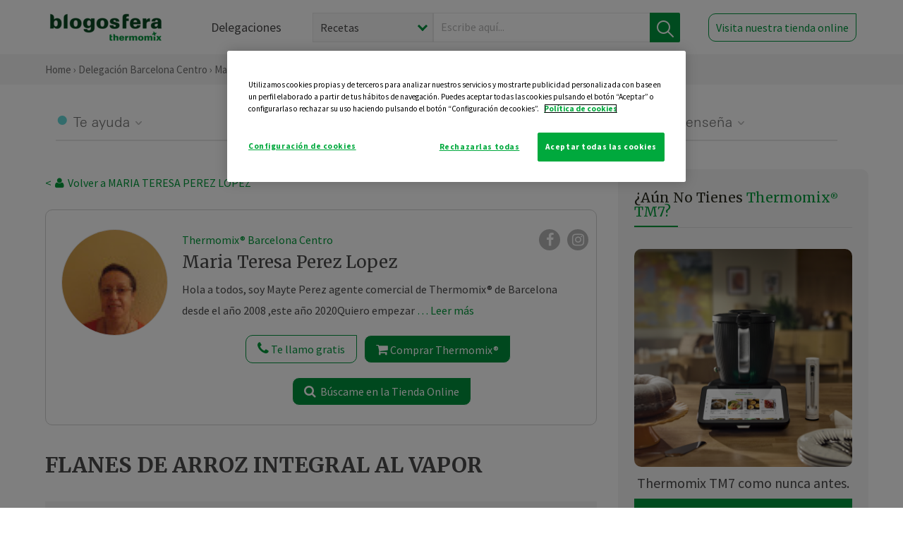

--- FILE ---
content_type: text/html; charset=UTF-8
request_url: https://thermomix-barcelona-centro.es/maria-teresa-perez-lopez/general/flanes-de-arroz-integral-al-vapor/
body_size: 23589
content:
<!DOCTYPE html><html lang="es" xmlns="http://www.w3.org/1999/xhtml"><head> <script type="application/ld+json"> { "@context": "http://schema.org", "@type": "Organization", "name": "Blogosfera Thermomix", "url": "https://blogosferathermomix.es/", "logo": "https://blogosferathermomix.es/images/frontend/corporative/logo.png" } </script><script type="text/javascript" src="https://cdn.cookielaw.org/consent/e150977c-6079-4fdb-abd7-4527c5263577/OtAutoBlock.js" ></script><script src="https://cdn.cookielaw.org/scripttemplates/otSDKStub.js" data-document-language="true" type="text/javascript" charset="UTF-8" data-domain-script="e150977c-6079-4fdb-abd7-4527c5263577" ></script><script type="text/javascript">function OptanonWrapper() { }</script><script>(function(w,d,s,l,i){w[l]=w[l]||[];w[l].push({'gtm.start':new Date().getTime(),event:'gtm.js'});var f=d.getElementsByTagName(s)[0],j=d.createElement(s),dl=l!='dataLayer'?'&l='+l:'';j.async=true;j.src='//www.googletagmanager.com/gtm.js?id='+i+dl;f.parentNode.insertBefore(j,f);})(window,document,'script','dataLayer','GTM-WWJ4WMK');</script><meta charset="utf-8"><meta http-equiv="X-UA-Compatible" content="IE=edge"><meta name="viewport" content="width=device-width, initial-scale=1, user-scalable=no" /><title>FLANES DE ARROZ INTEGRAL AL VAPOR - Cocción en varoma - Blog de MARIA TERESA PEREZ LOPEZ de Thermomix&reg; Barcelona Centro</title><meta name="description" content="FLANES DE ARROZ INTEGRAL AL VAPOR, una receta de Cocción en varoma, elaborada por MARIA TERESA PEREZ LOPEZ. Descubre las mejores recetas de Blogosfera Thermomix&reg; Barcelona Centro"/><meta property="og:type" content="website"/><meta property="og:site_name" content="Thermomix&reg; Barcelona Centro"/><meta property="og:url" content="https://thermomix-barcelona-centro.es/maria-teresa-perez-lopez/general/flanes-de-arroz-integral-al-vapor/"/><meta property="og:title" content="FLANES DE ARROZ INTEGRAL AL VAPOR - Cocción en varoma - Blog de MARIA TERESA PEREZ LOPEZ de Thermomix&reg; Barcelona Centro"/><meta property="og:description" content="FLANES DE ARROZ INTEGRAL AL VAPOR, una receta de Cocción en varoma, elaborada por MARIA TERESA PEREZ LOPEZ. Descubre las mejores recetas de Blogosfera Thermomix&reg; Barcelona Centro"/><meta name="twitter:card" content="summary"/><meta name="twitter:site" content="@ThermomixESP"/><meta name="twitter:title" content="FLANES DE ARROZ INTEGRAL AL VAPOR - Cocción en varoma - Blog de MARIA TERESA PEREZ LOPEZ de Thermomix&reg; Barcelona Centro"/><meta name="twitter:description" content="FLANES DE ARROZ INTEGRAL AL VAPOR, una receta de Cocción en varoma, elaborada por MARIA TERESA PEREZ LOPEZ. Descubre las mejores recetas de Blogosfera Thermomix&reg; Barcelona Centro"/><meta name="twitter:url" content="https://thermomix-barcelona-centro.es/maria-teresa-perez-lopez/general/flanes-de-arroz-integral-al-vapor/"/><meta itemprop="name" content="FLANES DE ARROZ INTEGRAL AL VAPOR"><meta itemprop="description" content="FLANES DE ARROZ INTEGRAL AL VAPOR, una receta de Cocción en varoma, elaborada por MARIA TERESA PEREZ LOPEZ. Descubre las mejores recetas de Blogosfera Thermomix&reg; Barcelona Centro"><meta property="og:locale" content="es_ES"/><link rel="canonical" href="https://thermomix-barcelona-centro.es/maria-teresa-perez-lopez/general/flanes-de-arroz-integral-al-vapor/"/><meta property="og:image" content="https://thermomix-barcelona.es/media/Posts/attachments/9c3366e4b83c73eb7886c20572f66275.jpg"/><meta name="twitter:image" content="https://thermomix-barcelona.es/media/Posts/attachments/9c3366e4b83c73eb7886c20572f66275.jpg"/><!--[if lt IE 9]><script src="https://oss.maxcdn.com/libs/html5shiv/3.7.0/html5shiv.js"></script><script src="https://oss.maxcdn.com/libs/respond.js/1.4.2/respond.min.js"></script><![endif]--><meta name="csrf-token" content="TJoSUw9NyeqnMTY5u05c3kOamLYB7iLljnLdgG3a"><link rel="shortcut icon" href="https://thermomix-barcelona-centro.es/images/frontend/favicon.ico" /><link rel="icon" href="https://thermomix-barcelona-centro.es/images/frontend/favicon.ico" /><script> window.Laravel = {"csrfToken":"TJoSUw9NyeqnMTY5u05c3kOamLYB7iLljnLdgG3a"} </script> <link href="https://thermomix-barcelona-centro.es/css/frontend/plugins/jquery/jquery-ui.min.css?version=1.3.0" rel="stylesheet" /> <link href="https://thermomix-barcelona-centro.es/css/frontend/plugins/bootstrap/bootstrap.css?version=1.3.0" rel="stylesheet" /> <link href="https://thermomix-barcelona-centro.es/css/frontend/plugins/owl-carousel/css/owl.carousel.min.css?version=1.3.0" rel="stylesheet" /> <link href="https://thermomix-barcelona-centro.es/css/frontend/plugins/owl-carousel/css/owl.theme.default.min.css?version=1.3.0" rel="stylesheet" /> <link href="https://thermomix-barcelona-centro.es/css/frontend/plugins/blueimp/css/blueimp-gallery.min.css?version=1.3.0" rel="stylesheet" /> <link href="https://thermomix-barcelona-centro.es/css/frontend/corporative/../font-awesome/css/font-awesome.min.css?version=1.3.0" rel="stylesheet" /> <link href="https://thermomix-barcelona-centro.es/css/frontend/corporative/animate.min.css?version=1.3.0" rel="stylesheet" /> <link href="https://thermomix-barcelona-centro.es/css/frontend/corporative/icomoon.css?version=1.3.0" rel="stylesheet" /> <link href="https://thermomix-barcelona-centro.es/css/frontend/corporative/styles.css?version=1.3.0" rel="stylesheet" /> <script> var app = [];var lang = "js_interface";var secure_url = "\/\/blogosferathermomix.es";var constant_base_url = "\/\/blogosferathermomix.es\/";var base_url = "https:\/\/thermomix-barcelona-centro.es";var locale = "es";var is_mobile = false; </script> <!--[if lt IE 9]> <script src="https://oss.maxcdn.com/libs/html5shiv/3.7.0/html5shiv.js"></script> <script src="https://oss.maxcdn.com/libs/respond.js/1.4.2/respond.min.js"></script> <![endif]--> <script>window.onPreSubmitForm = function (callback, formId) {window.onSubmitRecaptcha = function (token) {var responseRecaptcha = $('.g-recaptcha-response').val(token);$("#"+formId).append(responseRecaptcha);callback(formId);grecaptcha.reset();};grecaptcha.execute();};</script><script src="https://www.google.com/recaptcha/api.js" async defer></script><script type="application/ld+json"> { "@context": "http://schema.org/", "@type": "Recipe", "name": "FLANES DE ARROZ INTEGRAL AL VAPOR", "image": "https://thermomix-barcelona.es/media/Posts/attachments/9c3366e4b83c73eb7886c20572f66275.jpg", "author": { "@type": "Person", "name": " MARIA TERESA PEREZ LOPEZ" }, "datePublished":"2020-07-26", "description": "Ya sabes que soy una apasionada del vapor :mas sabroso,mas saludable,las texturas,los nutrientes...me encanta el arroz hecho al vapor en este caso lo he hecho integral rápido pero se puede hacer también con el arroz que necesita  más tiempo de cocción simplemente necesitas ponerle 50g de agua ó caldo x 30gr. de arroz ó quinoa ó cuscusFLANES DE ARROZ INTEGRAL", "recipeCategory": "Cocción en varoma", "keywords": "FLANES DE ARROZ INTEGRAL AL VAPOR,Cocción en varoma"}</script> </head><body id="page-top"><div id="container_loading" style="visibility: hidden; opacity : 0;"><div id="spinner"></div></div><noscript><iframe src="//www.googletagmanager.com/ns.html?id=GTM-WWJ4WMK"height="0" width="0" style="display:none;visibility:hidden"></iframe></noscript> <nav id="mainNav" class="navbar navbar-default navbar-custom navbar-fixed-top desktop-view"> <div class="container-fluid container-resolution header-container-align"> <div class="navbar-header page-scroll"> <a class="navbar-brand page-scroll" href="https://blogosferathermomix.es/"> <img src="https://cdn.blogsthermomix.es/images/frontend/corporative/logo.png" alt="Blogosfera Thermomix®"> </a> </div> <div class="collapse navbar-collapse main-nav-list" id="bs-navbar-collapse-1"> <ul class="nav navbar-nav navbar-right"> <li> <a class="page-scroll EventTraker link-delegaciones" data-category="Menu|Superior|Delegaciones | https://thermomix-barcelona-centro.es/maria-teresa-perez-lopez/general/flanes-de-arroz-integral-al-vapor" data-action="Click" data-label="GoTo | https://blogosferathermomix.es/delegaciones-thermomix/" href="https://blogosferathermomix.es/delegaciones-thermomix/">Delegaciones</a> </li> <li id="globalSearchDesktop"> <div> <form action="https://thermomix-barcelona-centro.es/search" id="search-box" method="post"> <div class="form-search" style="display: flex; width: 100%"> <div class="content-select"> <select name="filter_search" id="filter_search"> <option value="post" >Recetas</option> <option value="advisor" >Agentes Comerciales</option> <option value="area" >Delegaciones</option> <option value="new" >Noticias</option> </select> <i></i> </div> <div class="content-input"> <input type="text" value="" name="term" id="term" placeholder="Escribe aquí... " class="input-text" required> <button style="background-color: #00913d" class="button-search EventTraker" data-category="Buscador | https://thermomix-barcelona-centro.es/maria-teresa-perez-lopez/general/flanes-de-arroz-integral-al-vapor" data-action="Click" data-label="Submit" type="submit"> <span class=" EventTraker" data-category="Buscador | https://thermomix-barcelona-centro.es/maria-teresa-perez-lopez/general/flanes-de-arroz-integral-al-vapor" data-action="Click" data-label="Submit"> <img id="search-global-icon" src="https://cdn.blogsthermomix.es/images/frontend/corporative/search-icon.png" alt="Busca receta, agente o delegación" class=" EventTraker" data-category="Buscador | https://thermomix-barcelona-centro.es/maria-teresa-perez-lopez/general/flanes-de-arroz-integral-al-vapor" data-action="Click" data-label="Submit"> </span> <span id="search_global_spinner"></span> </button> </div> <input type="hidden" name="_token" id="_token" value="TJoSUw9NyeqnMTY5u05c3kOamLYB7iLljnLdgG3a"> </div> </form></div> </li> <li class="buy-now-button"> <a class="page-scroll btn-secondary EventTraker btn-visit-store" data-category="Menu|Superior|Visitar | https://thermomix-barcelona-centro.es/maria-teresa-perez-lopez/general/flanes-de-arroz-integral-al-vapor" data-action="Click" data-label="GoTo | https://vorwerk.com/es/es/productos/tienda-online?advisorID=ET00013994" href="https://vorwerk.com/es/es/productos/tienda-online?advisorID=ET00013994" target="_blank">Visita nuestra tienda online</a> </li> </ul> </div> </div> </nav> <nav class="navbar responsive-view"> <div class="main-menu-responsive"> <a class="delegations-button" href="https://blogosferathermomix.es/delegaciones-thermomix/"><img src="https://cdn.blogsthermomix.es/images/frontend/corporative/ico-delegacion-movil.svg" alt="icon-delegation-mobile" class="ico-delegacion"></a> <a class="navbar-brand page-scroll" href="https://blogosferathermomix.es/"><img src="https://cdn.blogsthermomix.es/images/frontend/corporative/logo.png" alt="Blogosfera Thermomix®" class="logo-movil"></a> <div class="open-tool-search"><img src="https://cdn.blogsthermomix.es/images/frontend/corporative/ico-lupa-movil.svg" alt="icon-lupa-mobile" class="ico-search active"> <img src="https://cdn.blogsthermomix.es/images/frontend/corporative/close-search.svg" alt="icon-close-search" class="fa fa-times"></div> </div> <div class="list-items-responsive"> <div> <form action="https://thermomix-barcelona-centro.es/search" id="search-box" method="post"> <div class="form-search" style="display: flex; width: 100%"> <div class="content-select"> <select name="filter_search" id="filter_search"> <option value="post" >Recetas</option> <option value="advisor" >Agentes Comerciales</option> <option value="area" >Delegaciones</option> <option value="new" >Noticias</option> </select> <i></i> </div> <div class="content-input"> <input type="text" value="" name="term" id="term" placeholder="Escribe aquí... " class="input-text" required> <button style="background-color: #00913d" class="button-search EventTraker" data-category="Buscador | https://thermomix-barcelona-centro.es/maria-teresa-perez-lopez/general/flanes-de-arroz-integral-al-vapor" data-action="Click" data-label="Submit" type="submit"> <span class=" EventTraker" data-category="Buscador | https://thermomix-barcelona-centro.es/maria-teresa-perez-lopez/general/flanes-de-arroz-integral-al-vapor" data-action="Click" data-label="Submit"> <img id="search-global-icon" src="https://cdn.blogsthermomix.es/images/frontend/corporative/search-icon.png" alt="Busca receta, agente o delegación" class=" EventTraker" data-category="Buscador | https://thermomix-barcelona-centro.es/maria-teresa-perez-lopez/general/flanes-de-arroz-integral-al-vapor" data-action="Click" data-label="Submit"> </span> <span id="search_global_spinner"></span> </button> </div> <input type="hidden" name="_token" id="_token" value="TJoSUw9NyeqnMTY5u05c3kOamLYB7iLljnLdgG3a"> </div> </form></div> </div> </nav> <div class="header-print"> <div class="row"> <div class="col-12"> <img src="https://cdn.blogsthermomix.es/images/frontend/corporative/logo.png" alt="logo"> </div> </div> </div> <section class="main-content content-post home-delegado"> <div class="main-breadcrumb"> <div class="container-fluid container-resolution"> <h3> <a href="https://blogosferathermomix.es/" class="EventTraker" data-category="Breadcrumb | https://thermomix-barcelona-centro.es/maria-teresa-perez-lopez/general/flanes-de-arroz-integral-al-vapor" data-action="Click" data-label="GoTo | https://blogosferathermomix.es/">Home</a> &rsaquo; <a href="https://thermomix-barcelona-centro.es" class="EventTraker" data-category="Breadcrumb | https://thermomix-barcelona-centro.es/maria-teresa-perez-lopez/general/flanes-de-arroz-integral-al-vapor" data-action="Click" data-label="GoTo | https://thermomix-barcelona-centro.es">Delegación Barcelona Centro</a> &rsaquo; <a href="https://thermomix-barcelona-centro.es/maria-teresa-perez-lopez" class="EventTraker" data-category="Breadcrumb | https://thermomix-barcelona-centro.es/maria-teresa-perez-lopez/general/flanes-de-arroz-integral-al-vapor" data-action="Click" data-label="GoTo | https://thermomix-barcelona-centro.es/maria-teresa-perez-lopez">Maria Teresa Perez Lopez</a> &rsaquo; <a href="https://thermomix-barcelona-centro.es/maria-teresa-perez-lopez/coccion-varoma/" class="EventTraker" data-category="Breadcrumb | https://thermomix-barcelona-centro.es/maria-teresa-perez-lopez/general/flanes-de-arroz-integral-al-vapor" data-action="Click" data-label="GoTo | https://thermomix-barcelona-centro.es/maria-teresa-perez-lopez/coccion-varoma/">Cocción en varoma</a> &rsaquo; FLANES DE ARROZ INTEGRAL AL VAPOR </h3> </div></div> <div class="container-fluid container-resolution "> <div class="row"> <div class="col-12 col-lg-12 col-menu-categorias"> <div class="categorias-blog-new"> <div class="col-categorias"> <div class="cat-title" id="cat-22">Te ayuda</div> <ul class="sub-categorias" id="subcat-22"> <li> <a href="https://thermomix-barcelona-centro.es/maria-teresa-perez-lopez/legumbres-y-platos-de-cuchara/">Legumbres y platos de cuchara</a></li> <li> <a href="https://thermomix-barcelona-centro.es/maria-teresa-perez-lopez/pastas-y-arroces/">Pastas y arroces</a></li> <li> <a href="https://thermomix-barcelona-centro.es/maria-teresa-perez-lopez/carnes-y-aves/">Carnes y aves</a></li> <li> <a href="https://thermomix-barcelona-centro.es/maria-teresa-perez-lopez/pescados-y-mariscos/">Pescados y mariscos</a></li> <li> <a href="https://thermomix-barcelona-centro.es/maria-teresa-perez-lopez/huevos-y-quesos/">Huevos y quesos</a></li> </ul> </div> <div class="col-categorias"> <div class="cat-title" id="cat-23">Te cuida</div> <ul class="sub-categorias" id="subcat-23"> <li> <a href="https://thermomix-barcelona-centro.es/maria-teresa-perez-lopez/verduras-hortalizas-ensaladas/">Verduras, hortalizas y ensaladas</a></li> <li> <a href="https://thermomix-barcelona-centro.es/maria-teresa-perez-lopez/sopas-y-cremas/">Sopas y cremas</a></li> <li> <a href="https://thermomix-barcelona-centro.es/maria-teresa-perez-lopez/dietas-especiales/">Dietas especiales</a></li> <li> <a href="https://thermomix-barcelona-centro.es/maria-teresa-perez-lopez/coccion-varoma/">Cocción en varoma</a></li> </ul> </div> <div class="col-categorias"> <div class="cat-title" id="cat-24">Te inspira</div> <ul class="sub-categorias" id="subcat-24"> <li> <a href="https://thermomix-barcelona-centro.es/maria-teresa-perez-lopez/postres-y-dulces/">Postres y dulces</a></li> <li> <a href="https://thermomix-barcelona-centro.es/maria-teresa-perez-lopez/masas-panes-reposteria/">Masas, panes y repostería</a></li> <li> <a href="https://thermomix-barcelona-centro.es/maria-teresa-perez-lopez/aperitivos-entrantes-tapas/">Aperitivos, entrantes y tapas</a></li> <li> <a href="https://thermomix-barcelona-centro.es/maria-teresa-perez-lopez/salsas-y-guarniciones/">Salsas y guarniciones</a></li> <li> <a href="https://thermomix-barcelona-centro.es/maria-teresa-perez-lopez/bebidas/">Bebidas</a></li> <li> <a href="https://thermomix-barcelona-centro.es/maria-teresa-perez-lopez/navidad/">Navidad</a></li> </ul> </div> <div class="col-categorias"> <div class="cat-title" id="cat-25">Te enseña</div> <ul class="sub-categorias" id="subcat-25"> <li> <a href="https://thermomix-barcelona-centro.es/maria-teresa-perez-lopez/noticias/">Noticias Blog</a></li> <li> <a href="https://thermomix-barcelona-centro.es/maria-teresa-perez-lopez/trucos-thermomix/">Trucos</a></li> <li> <a href="https://thermomix-barcelona-centro.es/maria-teresa-perez-lopez/tecnicas-basicas/">Técnicas básicas</a></li> <li> <a href="https://thermomix-barcelona-centro.es/maria-teresa-perez-lopez/confiteria-y-conservas/">Confitería y conservas</a></li> </ul> </div> </div> </div> </div> <div class="row container-delegacion no-menu-categories"> <div class="col-lg-8 col-md-8 col-sm-12 col-xs-12 wrapper-content wrapper-receta"> <div class="main-breadcrumb-new"> <a href="https://thermomix-barcelona-centro.es/maria-teresa-perez-lopez" class="link-goback EventTraker" >< <i class="fa fa-user" aria-hidden="true"></i> Volver a MARIA TERESA PEREZ LOPEZ</a> </div> <div class="box-area box-delegado-info"> <div> <img style="border: 1px solid #e9e6e6;border-radius: 50%;" src="https://cdn.blogsthermomix.es/dynamic_content/images/advisors/c71bb31fa3b3f0a7733c17b392d23a13.jpg" class="img-responsive img-delegado-big" alt="advisor-image"> </div> <div class="content content-delegado"> <div class="head-delegado"> <img style="border: 1px solid #e9e6e6;border-radius: 50%;" src="https://cdn.blogsthermomix.es/dynamic_content/images/advisors/c71bb31fa3b3f0a7733c17b392d23a13.jpg" class="img-responsive" alt="advisor-image-default"> <div class="box-title"> <img src="https://cdn.blogsthermomix.es/images/frontend/corporative/ico-puntos.png" alt="icon-points" class="img-responsive icon-rrss-movil" /> <div class="title"> <a href="https://thermomix-barcelona-centro.es">Thermomix® Barcelona Centro</a> <h3>Maria Teresa Perez Lopez</h3> </div> <div class="box-rrss"> <a href="https://www.facebook.com/ThermomixSpain/" target="_blank"> <i class="fa fa-facebook"></i> </a> <a href="https://www.instagram.com/thermomixespana/?hl=es" style="padding-left: 10px;" target="_blank"> <i class="fa fa-instagram"></i> </a> </div> </div> </div> <div class="readMorenew"><p>Hola a todos, soy Mayte Perez agente comercial de Thermomix&reg; de Barcelona desde el a&ntilde;o 2008 ,este a&ntilde;o 2020</p><p>Quiero empezarlo &nbsp;con un nuevo reto hacer un blog para que me podais visitar .Podeis visitarme tantas veces que querais y mandarme dudas ,opiniones ...de todas aquellas recetas y trucos que vaya poniendo .</p><p>Espero que os sirva de ayuda en vuestra cocina del d&iacute;a a d&iacute;a&nbsp;</p><p></p><p></p><p></p><p></p></div> <div class="fulltext"><p>Hola a todos, soy Mayte Perez agente comercial de Thermomix&reg; de Barcelona desde el a&ntilde;o 2008 ,este a&ntilde;o 2020</p><p>Quiero empezarlo &nbsp;con un nuevo reto hacer un blog para que me podais visitar .Podeis visitarme tantas veces que querais y mandarme dudas ,opiniones ...de todas aquellas recetas y trucos que vaya poniendo .</p><p>Espero que os sirva de ayuda en vuestra cocina del d&iacute;a a d&iacute;a&nbsp;</p><p></p><p></p><p></p><p></p></div> <div class="actions-delegado"> <button type="button" class="btn-delegado" data-advisor_name="" data-toggle="modal" data-target="#ModalCallYouForm"> <i class="fa fa-phone" ></i> Te llamo gratis </button> <a class="btn-delegado btn-delegado-verde" href="https://vorwerk.com/es/es/productos/thermomix/thermomix-tm6?advisorID=ET00013994"> <i class="fa fa-shopping-cart" aria-hidden="true"></i> Comprar Thermomix® </a> <a id="btn_web_shop" class="btn-delegado btn-delegado-verde" href="" target="_blank"> <span><i class="fa fa-search" aria-hidden="true"></i> Búscame en la Tienda Online</span> </a> </div> </div> </div><div id="ModalCallYouForm" class="modal fade modal-action" role="dialog"> <div class="modal-dialog modal-lg"> <div class="modal-content "> <div class="modal-header " style="border: none;"> <button type="button" class="close" data-dismiss="modal">&times;</button> </div> <div class="modal-body"> <div class="modal-container"> <div class="row"> <div style="background-image: url(https://cdn.blogsthermomix.es/images/frontend/corporative/bg-modal-advisor-contact.webp)" class="col-md-6 col-12 col-img"> <img src="https://cdn.blogsthermomix.es/images/frontend/corporative/bg-modal-advisor-contact.webp" alt="img-modal-call" class="img-responsive" /> </div> <div class="col-md-6 col-12 col-txt"> <h3>¿Quieres que te llame <span>Maria Teresa Perez Lopez?</span></h3> <p>Te llamamos gratis para explicarte las <strong>ventajas de Thermomix®.</strong><br />Rellena los campos para poder llamarte</p> <div class="box-form"><form data-pre-submit="onPreSubmitForm" class="info-call" name="callYouForm" id="callYouForm" action="https://thermomix-barcelona-centro.es/api/advisor-contact" method="post" novalidate data-validation="validate" role="form"><div class="row control-group col-lg-12 "><div class="form-group "><input type="text" class="form-control " placeholder="Nombre" id="name" name="name" validation="required:true" value=""> </div> </div><div class="row control-group col-lg-12 "><div class="form-group "><input type="text" class="form-control " placeholder="Teléfono *" id="phone" name="phone" validation="required:true numberPhone:true" value=""> </div> </div><div class="row control-group col-lg-12 "><div class="form-group "><input type="text" class="form-control " placeholder="CP *" id="cp" name="cp" validation="required:true cpValid:true" value=""> </div> </div><div class="row control-group col-lg-12 "><div class="form-group "><select class="form-control " id="available" name="available" validation="required:true"><option value="">Selecciona un horario</option><option value="morming" >Mañana</option><option value="afternoon" >Tarde</option></select> </div> </div><div class="row control-group col-lg-12 privacy checkbox"><div class="form-group "><p>En Vorwerk trataremos tus datos para gestionar la consulta realizada. Puedes ejercer tus derechos de acceso, rectificación, cancelación, oposición, limitación del tratamiento y portabilidad escribiéndonos a protecciondedatos@vorwerk.es. Más información en la<a href="https://www.vorwerk.com/es/es/c/home/general/politica-privacidad"title="Política de Privacidad" target="_blank"> Política de Privacidad.</a></p><label><input type="checkbox" id="legals1" name="legals1" validation="required:true" >Autorizo el tratamiento de mis datos personales para el envío de comunicaciones comerciales sobre productos o servicios de Vorwerk España.</label> </div> </div><div class="row control-group col-lg-12 privacy checkbox"><div class="form-group "><label><input type="checkbox" id="legals" name="legals" validation="required:true" >Acepto el envío de mis datos personales para permitir a Vorwek ponerse en contacto conmigo.</label> </div> </div><input type="hidden" id="advisor_id" name="advisor_id" value="eyJpdiI6ImVsT1orQ2xFNitWazJ5ellXT1JDSUE9PSIsInZhbHVlIjoiRUxNUWdWRm9QS0duc0gwV1lwUHZSdz09IiwibWFjIjoiYTAyOWRmNzY1YmMwMGI2Mjc3MTAwY2ExZjA4NWY2OTFmN2ZjZjNhYWIyNTIzMTQ1N2Y1Y2E2ZTk5Yzk1ZTJhYSJ9"><input type="hidden" id="advisor_name" name="advisor_name" value="MARIA TERESA PEREZ LOPEZ"><input type="hidden" id="advisor_email" name="advisor_email" value="perez.lopez.maria.teresa@ithermomix.es"><input type="hidden" id="blog_id" name="blog_id" value="eyJpdiI6Ikg2NjhRQjdGVG9UNTRcL05cL3BLZ0Nidz09IiwidmFsdWUiOiJRZnMwSVhOYjB1ejQrVDdGYks2UXFBPT0iLCJtYWMiOiJjZDUxZTEyZjdiYjkwODBhNDEyYTJlYjVhM2I5MzBlNDUxZGNlNzQzMDEzODQ3M2E2OWQ0MDYzOGFiNGM0OWFiIn0="><input type="hidden" id="area_id" name="area_id" value="eyJpdiI6IlVCQXNJV3A4dlhBZzQyZVJhR0pkSnc9PSIsInZhbHVlIjoiMVh4S3pQZVwvQXpnMjQ5bkxxYWZQQ0E9PSIsIm1hYyI6IjViYzM5NGY1MjFlYmJkNDVmMjQ0YmRiYmUxZjFkMTNlZjEwZTA4MmJhZTUwYTJhNTdkOTlkZjU3MDA0MTc4NjUifQ=="><input type="hidden" id="area_name" name="area_name" value="Barcelona Centro"> <div class="clearfix"></div> <div id="error_response"></div> <div class="row "> <div class="form-group col-xs-12 "> <button type="submit" class="btn btn-primary btn-md ask-button tracker-button-form">Contactar</button> </div> </div><input type="hidden" name="fid" id="fid" value="eyJpdiI6Ing1N2FGUm9jc1J0YUNHRW96YmRwc0E9PSIsInZhbHVlIjoiNUVMNVMzTDNmMzlrcXlNVGhHMzk1dz09IiwibWFjIjoiY2FmYWZlOWZjYTgzOWFkYjczZDNkYWNmNzFmZDE4M2VkZTczNWMyMDA0ZDY3M2Q4MmRkYWEwODQ0OTdlNWE1NSJ9"/><input type="hidden" name="sid" id="sid" value="eyJpdiI6Im91aGpIZXpkZUxpcnlRS0tBRmpETnc9PSIsInZhbHVlIjoiXC9VdHhWWktjYUs5cGFvelllMytmU3c9PSIsIm1hYyI6ImYxMTc2MTQ5MTAxMWQ2MGZlNTYzYTA5NTAzMmM3NDA3MjRiZWJmOWIzMzg2ZDY4MTMzODFjMDk2NDNlMWNjNjgifQ=="/><input type="hidden" name="bid" id="bid" value="eyJpdiI6Im9NNW5yNTV4UzRpZEYwUkdYTWR1SWc9PSIsInZhbHVlIjoiTFwvVUN0WjlLVHhGaUJcL3lSYzdtZGdRPT0iLCJtYWMiOiJkOTIwMmI0ODZmNDMzM2RhNDEwMzE2ZmEzMzk2NzE2ZjRhNjBhZDFlM2VkNDdjODc0MWU1NDI0ZGE2NDM5OWI3In0="/><input type="hidden" name="has_captcha" id="has_captcha" value="1"/><input type="hidden" name="referral" id="referral" value=""/><input type="hidden" name="_token" value="TJoSUw9NyeqnMTY5u05c3kOamLYB7iLljnLdgG3a"></form> <div class="alert fade in alert-success" id="successcallYouForm" style="display: none"></div></div> </div> </div> </div> </div> </div> </div></div><div id="ModalWhatsappMeForm" class="modal fade modal-action" role="dialog"> <div class="modal-dialog modal-lg"> <div class="modal-content "> <div class="modal-header " style="border: none;"> <button type="button" class="close" data-dismiss="modal">&times;</button> </div> <div class="modal-body "> <div class="modal-container"> <div class="row"> <div class="col-md-6 col-12 col-img col-img-agente"> <img src="https://cdn.blogsthermomix.es/images/frontend/corporative/bg-modal-agente.jpg" alt="image-modal-whatsapp" class="img-responsive" /> </div> <div class="col-md-6 col-12 col-txt"> <h3>¿Quieres hablar con <span>Maria Teresa Perez Lopez</span> por Whatsapp?</h3> <p>Indica tu nombre y teléfono y podrás escribirme directamente</p> <div class="box-form" style="margin-left: 15px;"><form data-pre-submit="onPreSubmitForm" class="user-ask" name="whatsappMeForm" id="whatsappMeForm" action="https://thermomix-barcelona-centro.es/api/advisor-contact" method="post" novalidate data-validation="validate" role="form"><div class="row control-group col-lg-12 col-sm-6"><div class="form-group "><input type="text" class="form-control " placeholder="Nombre" id="name" name="name" validation="required:true" value=""> </div> </div><div class="row control-group col-lg-12 col-sm-6"><div class="form-group "><input type="text" class="form-control " placeholder="Teléfono *" id="phone" name="phone" validation="required:true numberPhone:true" value=""> </div> </div><div class="row control-group col-lg-12 col-md-12 col-sm-12 privacy checkbox"><div class="form-group "><p>En Vorwerk trataremos tus datos para gestionar la consulta realizada. Puedes ejercer tus derechos de acceso, rectificación, cancelación, oposición, limitación del tratamiento y portabilidad escribiéndonos a protecciondedatos@vorwerk.es. Más información en la<a href="https://www.vorwerk.com/es/es/c/home/general/politica-privacidad"title="Política de Privacidad" target="_blank"> Política de Privacidad.</a></p><label><input type="checkbox" id="legals1" name="legals1" validation="required:true" >Autorizo el tratamiento de mis datos personales para el envío de comunicaciones comerciales sobre productos o servicios de Vorwerk España.</label> </div> </div><div class="row control-group col-lg-12 col-md-12 col-sm-12 privacy checkbox"><div class="form-group "><label><input type="checkbox" id="legals" name="legals" validation="required:true" >Acepto el envío de mis datos personales para permitir a Vorwek ponerse en contacto conmigo.</label> </div> </div><input type="hidden" id="advisor_id" name="advisor_id" value="eyJpdiI6ImVsT1orQ2xFNitWazJ5ellXT1JDSUE9PSIsInZhbHVlIjoiRUxNUWdWRm9QS0duc0gwV1lwUHZSdz09IiwibWFjIjoiYTAyOWRmNzY1YmMwMGI2Mjc3MTAwY2ExZjA4NWY2OTFmN2ZjZjNhYWIyNTIzMTQ1N2Y1Y2E2ZTk5Yzk1ZTJhYSJ9"><input type="hidden" id="advisor_name" name="advisor_name" value="MARIA TERESA PEREZ LOPEZ"><input type="hidden" id="advisor_email" name="advisor_email" value="perez.lopez.maria.teresa@ithermomix.es"><input type="hidden" id="advisor_phone" name="advisor_phone" value="628890087"><input type="hidden" id="blog_id" name="blog_id" value="eyJpdiI6Ikg2NjhRQjdGVG9UNTRcL05cL3BLZ0Nidz09IiwidmFsdWUiOiJRZnMwSVhOYjB1ejQrVDdGYks2UXFBPT0iLCJtYWMiOiJjZDUxZTEyZjdiYjkwODBhNDEyYTJlYjVhM2I5MzBlNDUxZGNlNzQzMDEzODQ3M2E2OWQ0MDYzOGFiNGM0OWFiIn0="><input type="hidden" id="area_id" name="area_id" value="eyJpdiI6IlVCQXNJV3A4dlhBZzQyZVJhR0pkSnc9PSIsInZhbHVlIjoiMVh4S3pQZVwvQXpnMjQ5bkxxYWZQQ0E9PSIsIm1hYyI6IjViYzM5NGY1MjFlYmJkNDVmMjQ0YmRiYmUxZjFkMTNlZjEwZTA4MmJhZTUwYTJhNTdkOTlkZjU3MDA0MTc4NjUifQ=="><input type="hidden" id="area_name" name="area_name" value="Barcelona Centro"> <div class="clearfix"></div> <div id="error_response"></div> <div class="row "> <div class="form-group col-xs-12 "> <button type="submit" class="btn btn-primary btn-md ask-button tracker-button-form">Contactar</button> </div> </div><input type="hidden" name="fid" id="fid" value="eyJpdiI6IlZ0cGc3RzhVMkRYcDhlRjJcL0ZCTFFRPT0iLCJ2YWx1ZSI6IlYrN2FqU1I4TmplK01UbTVnZUZsdmc9PSIsIm1hYyI6ImRmZjU2ZDlkNmZhZjIyMDY1MDY1MDRlN2IyOGVlMDg4NGUxODJlOTRkN2QxODBjNmM1OWM5ZDZjYmIxMjY2NmEifQ=="/><input type="hidden" name="sid" id="sid" value="eyJpdiI6InFVckxSYVUyRTB4Yk9EbU11U3BrYUE9PSIsInZhbHVlIjoiV2VnNlpaYk1cL2paaDlKVlErQ0dQV0E9PSIsIm1hYyI6IjMzMTg4N2U0ZGUyZGE2NGNiNGExNzU3MTM3ZTA2NWJkZWRmMDg4YTg5MjAxNWUyMzUxZDg4Njc0ZjVkMWQ2NTEifQ=="/><input type="hidden" name="bid" id="bid" value="eyJpdiI6Im9NNW5yNTV4UzRpZEYwUkdYTWR1SWc9PSIsInZhbHVlIjoiTFwvVUN0WjlLVHhGaUJcL3lSYzdtZGdRPT0iLCJtYWMiOiJkOTIwMmI0ODZmNDMzM2RhNDEwMzE2ZmEzMzk2NzE2ZjRhNjBhZDFlM2VkNDdjODc0MWU1NDI0ZGE2NDM5OWI3In0="/><input type="hidden" name="has_captcha" id="has_captcha" value="1"/><input type="hidden" name="referral" id="referral" value=""/><input type="hidden" name="_token" value="TJoSUw9NyeqnMTY5u05c3kOamLYB7iLljnLdgG3a"></form> <div class="alert fade in alert-success" id="successwhatsappMeForm" style="display: none"></div></div> </div> </div> </div> </div> </div> </div></div><div id='captcha-container' class="row control-group col-lg-12" style="z-index: 99999; display: none;"> <div class="form-group col-xs-12 text-center captcha-container"> <div class="g-recaptcha" data-sitekey="6Lfb8TQUAAAAAFhspCrOEft1vbB1OF1T4nnG1aVz" data-callback="onSubmitRecaptcha" data-size="invisible"> </div> </div></div> <div class="col-lg-12 col-md-12 col-sm-12 col-xs-12 blog-detail no-padding"> <h1>FLANES DE ARROZ INTEGRAL AL VAPOR</h1> <span class="date-mobile"> 26 July 2020</span> <div class="blog-detail-subtitle"> <div class="post-bar post-top-bar"> <div class="actions"> <button class="like-review post-liked" > <span class="likes" id="num_likes"> 2 </span> <input type="hidden" class="post_id" value="eyJpdiI6InZFRUh3VG9jeWNFVlFiakpvQ3JuVFE9PSIsInZhbHVlIjoiKzM2UHZJSTFJMm5teXp4eERNOFNOQT09IiwibWFjIjoiZjBmMDVlMjc4MWRjMWQ4YjU2NjljNTI2MGNiMjY4NjhlNzZlMjgzMmViODljZjRiYTIyNzQ5ZDk4NDM5YzNhMiJ9"> <input type="hidden" class="blog_id" value="eyJpdiI6IjdCRnFZTVRiVkM0RnA5YVZBVXJzcFE9PSIsInZhbHVlIjoiZ1NqQW9GZnhxeDBqNGQxRmtMU3JMdz09IiwibWFjIjoiMDA0MDE0Mzk2YWM5OGE0NjRiZTM2ZGEyZDY3NTEyZjE2ZGNmODk0ZTQzNmIxNWNmMGM5MjViZmQ3ZjRjOWJjZiJ9"> <input type="hidden" class="advisor_id" value="eyJpdiI6ImN6K053NGhJTmp1bjBSTDV1SzZXNUE9PSIsInZhbHVlIjoidGZqSGRLMFwvdm5hWUhoOVwvMWQ1ZE1RPT0iLCJtYWMiOiI5NmI2OTg5ZmQxYTJiYjUzZGEyMTNjYjVkOTRiMzMyODk5MjUwMTNmOThkZWUxNGU1MjFmMTYxNmFiMzVmNmJmIn0="> </button> </div> <span class="date"> 26 July 2020</span> <div> <div class="box-share"> <div class="btn-action-share"> <img src="https://cdn.blogsthermomix.es/images/frontend/corporative/share.svg" alt="icon-share" /> </div> <div class="box-rrss-share box-share-topbar"> <div class="share-buttons"> <ul class="share-button-list"> <li> <a href="https://api.whatsapp.com/send?text=:%20" class=" EventTraker" data-category="RRSS|Twitter | https://thermomix-barcelona-centro.es/maria-teresa-perez-lopez/general/flanes-de-arroz-integral-al-vapor" data-action="Click" data-label="GoTo | https://thermomix-barcelona-centro.es/maria-teresa-perez-lopez/coccion-varoma/flanes-de-arroz-integral-al-vapor/" target="_blank" title="Whatsapp" target="_blank" onclick="window.open('https://api.whatsapp.com/send?text=' + encodeURIComponent(document.title) + ':%20' + encodeURIComponent('https://thermomix-barcelona-centro.es/maria-teresa-perez-lopez/coccion-varoma/flanes-de-arroz-integral-al-vapor/'), 'whatsapp', 'width=500,height=375'); return false;"> <i class="fa fa-whatsapp" aria-hidden="true" data-category="RRSS|Whatsapp | https://thermomix-barcelona-centro.es/maria-teresa-perez-lopez/general/flanes-de-arroz-integral-al-vapor" data-action="Click" data-label="GoTo | https://thermomix-barcelona-centro.es/maria-teresa-perez-lopez/coccion-varoma/flanes-de-arroz-integral-al-vapor/"></i> </a> </li> <li> <a href="https://www.facebook.com/sharer/sharer.php?u=&t=" class=" EventTraker" data-category="RRSS|Facebook | https://thermomix-barcelona-centro.es/maria-teresa-perez-lopez/general/flanes-de-arroz-integral-al-vapor" data-action="Click" data-label="GoTo | https://thermomix-barcelona-centro.es/maria-teresa-perez-lopez/coccion-varoma/flanes-de-arroz-integral-al-vapor/" title="Facebook" target="_blank" onclick="window.open('https://www.facebook.com/sharer/sharer.php?u=' + encodeURIComponent('https://thermomix-barcelona-centro.es/maria-teresa-perez-lopez/coccion-varoma/flanes-de-arroz-integral-al-vapor/') + '&t=' + encodeURIComponent('https://thermomix-barcelona-centro.es/maria-teresa-perez-lopez/coccion-varoma/flanes-de-arroz-integral-al-vapor/'), 'facebook', 'width=500,height=375'); return false;"> <i class="fa fa-facebook" aria-hidden="true" data-category="RRSS|Facebook | https://thermomix-barcelona-centro.es/maria-teresa-perez-lopez/general/flanes-de-arroz-integral-al-vapor" data-action="Click" data-label="GoTo | https://thermomix-barcelona-centro.es/maria-teresa-perez-lopez/coccion-varoma/flanes-de-arroz-integral-al-vapor/"></i> </a> </li> <li> <a href="https://twitter.com/intent/tweet?source=&text=:%20" class=" EventTraker" data-category="RRSS|Twitter | https://thermomix-barcelona-centro.es/maria-teresa-perez-lopez/general/flanes-de-arroz-integral-al-vapor" data-action="Click" data-label="GoTo | https://thermomix-barcelona-centro.es/maria-teresa-perez-lopez/coccion-varoma/flanes-de-arroz-integral-al-vapor/" target="_blank" title="Twitter" onclick="window.open('https://twitter.com/intent/tweet?text=' + encodeURIComponent(document.title) + ':%20' + encodeURIComponent('https://thermomix-barcelona-centro.es/maria-teresa-perez-lopez/coccion-varoma/flanes-de-arroz-integral-al-vapor/'), 'twitter', 'width=500,height=500'); return false;"> <i class="fa fa-twitter" aria-hidden="true" data-category="RRSS|twitter | https://thermomix-barcelona-centro.es/maria-teresa-perez-lopez/general/flanes-de-arroz-integral-al-vapor" data-action="Click" data-label="GoTo | https://thermomix-barcelona-centro.es/maria-teresa-perez-lopez/coccion-varoma/flanes-de-arroz-integral-al-vapor/"></i> </a> </li> </ul></div> </div> </div> <div class="action-print" onclick="window.print();"> <img src="https://cdn.blogsthermomix.es/images/frontend/corporative/ico-print.svg" alt="icon-print" /> </div> </div> </div> <div class="featured-image"> <img src="https://thermomix-barcelona.es/media/Posts/attachments/9c3366e4b83c73eb7886c20572f66275.jpg" alt="highlighted-image"> </div> <div class="post-bar bar-categorias categorias"> <div class="box-categorias"> <span>Categoría: </span> <div class="categorias-text"> <div class="categoria-box"> <div class="categoria coccion-varoma" style="background-color:#C6C09B; height: 14px;width: 14px; border-radius: 50%"> </div> <a href="https://thermomix-barcelona-centro.es/maria-teresa-perez-lopez/coccion-varoma/">Cocción en varoma</a> </div> </div> </div> </div> </div> <div class="wysiwyg" id="wysiwyg"> <p>Ya sabes que soy una apasionada del vapor :mas sabroso,mas saludable,las texturas,los nutrientes...me encanta el arroz hecho al vapor en este caso lo he hecho integral rápido pero se puede hacer también con el arroz que necesita  más tiempo de cocción simplemente necesitas ponerle 50g de agua ó caldo x 30gr. de arroz ó quinoa ó cuscus</p><br /><p>FLANES DE ARROZ INTEGRAL</p><br /><p></p> <div id="blueimp-gallery" class="blueimp-gallery"> <div class="slides"></div> <h3 class="title"></h3> <p class="description"></p> <a class="prev">‹</a> <a class="next">›</a> <a class="close">×</a> <a class="play-pause"></a> <ol class="indicator"> </ol> </div> </div> <a class="tracker-button-form EventTraker btn-demo" data-category="SolicitarDemoInPost | https://thermomix-barcelona-centro.es/maria-teresa-perez-lopez/general/flanes-de-arroz-integral-al-vapor" data-action="Click" data-label="GoTo | https://thermomix-barcelona-centro.es/maria-teresa-perez-lopez/comprar-thermomix/" href="https://thermomix-barcelona-centro.es/maria-teresa-perez-lopez/comprar-thermomix/">Solicita demostración</a> <div class="qr-box"> <img src="[data-uri]" alt="" class="qr-code"> </div> <div class="bottom-bar"> <div class="inner-bar left-bar"> <div class="actions"> <button class="like-review post-liked" > <span class="likes" id="num_likes"> 2 </span> <input type="hidden" class="post_id" value="eyJpdiI6InZFRUh3VG9jeWNFVlFiakpvQ3JuVFE9PSIsInZhbHVlIjoiKzM2UHZJSTFJMm5teXp4eERNOFNOQT09IiwibWFjIjoiZjBmMDVlMjc4MWRjMWQ4YjU2NjljNTI2MGNiMjY4NjhlNzZlMjgzMmViODljZjRiYTIyNzQ5ZDk4NDM5YzNhMiJ9"> </button> </div> <div class="categorias"> <div class="categorias-text"> <div class="categoria-box"> <div class="categoria coccion-varoma" style="background-color:#C6C09B; height: 14px;width: 14px; border-radius: 50%"> </div> <a href="https://thermomix-barcelona-centro.es/maria-teresa-perez-lopez/coccion-varoma/">Cocción en varoma</a> </div> </div> </div> </div> <div class="inner-bar right-bar"> <span class="date"> 26 July 2020</span> <div class="box-share"> <div class="btn-action action-share"> <img src="https://cdn.blogsthermomix.es/images/frontend/corporative/share.svg" alt="icon-share-2" /> </div> <div class="box-rrss-share box-share-bottombar"> <div class="share-buttons"> <ul class="share-button-list"> <li> <a href="https://api.whatsapp.com/send?text=:%20" class=" EventTraker" data-category="RRSS|Twitter | https://thermomix-barcelona-centro.es/maria-teresa-perez-lopez/general/flanes-de-arroz-integral-al-vapor" data-action="Click" data-label="GoTo | https://thermomix-barcelona-centro.es/maria-teresa-perez-lopez/coccion-varoma/flanes-de-arroz-integral-al-vapor/" target="_blank" title="Whatsapp" target="_blank" onclick="window.open('https://api.whatsapp.com/send?text=' + encodeURIComponent(document.title) + ':%20' + encodeURIComponent('https://thermomix-barcelona-centro.es/maria-teresa-perez-lopez/coccion-varoma/flanes-de-arroz-integral-al-vapor/'), 'whatsapp', 'width=500,height=375'); return false;"> <i class="fa fa-whatsapp" aria-hidden="true" data-category="RRSS|Whatsapp | https://thermomix-barcelona-centro.es/maria-teresa-perez-lopez/general/flanes-de-arroz-integral-al-vapor" data-action="Click" data-label="GoTo | https://thermomix-barcelona-centro.es/maria-teresa-perez-lopez/coccion-varoma/flanes-de-arroz-integral-al-vapor/"></i> </a> </li> <li> <a href="https://www.facebook.com/sharer/sharer.php?u=&t=" class=" EventTraker" data-category="RRSS|Facebook | https://thermomix-barcelona-centro.es/maria-teresa-perez-lopez/general/flanes-de-arroz-integral-al-vapor" data-action="Click" data-label="GoTo | https://thermomix-barcelona-centro.es/maria-teresa-perez-lopez/coccion-varoma/flanes-de-arroz-integral-al-vapor/" title="Facebook" target="_blank" onclick="window.open('https://www.facebook.com/sharer/sharer.php?u=' + encodeURIComponent('https://thermomix-barcelona-centro.es/maria-teresa-perez-lopez/coccion-varoma/flanes-de-arroz-integral-al-vapor/') + '&t=' + encodeURIComponent('https://thermomix-barcelona-centro.es/maria-teresa-perez-lopez/coccion-varoma/flanes-de-arroz-integral-al-vapor/'), 'facebook', 'width=500,height=375'); return false;"> <i class="fa fa-facebook" aria-hidden="true" data-category="RRSS|Facebook | https://thermomix-barcelona-centro.es/maria-teresa-perez-lopez/general/flanes-de-arroz-integral-al-vapor" data-action="Click" data-label="GoTo | https://thermomix-barcelona-centro.es/maria-teresa-perez-lopez/coccion-varoma/flanes-de-arroz-integral-al-vapor/"></i> </a> </li> <li> <a href="https://twitter.com/intent/tweet?source=&text=:%20" class=" EventTraker" data-category="RRSS|Twitter | https://thermomix-barcelona-centro.es/maria-teresa-perez-lopez/general/flanes-de-arroz-integral-al-vapor" data-action="Click" data-label="GoTo | https://thermomix-barcelona-centro.es/maria-teresa-perez-lopez/coccion-varoma/flanes-de-arroz-integral-al-vapor/" target="_blank" title="Twitter" onclick="window.open('https://twitter.com/intent/tweet?text=' + encodeURIComponent(document.title) + ':%20' + encodeURIComponent('https://thermomix-barcelona-centro.es/maria-teresa-perez-lopez/coccion-varoma/flanes-de-arroz-integral-al-vapor/'), 'twitter', 'width=500,height=500'); return false;"> <i class="fa fa-twitter" aria-hidden="true" data-category="RRSS|twitter | https://thermomix-barcelona-centro.es/maria-teresa-perez-lopez/general/flanes-de-arroz-integral-al-vapor" data-action="Click" data-label="GoTo | https://thermomix-barcelona-centro.es/maria-teresa-perez-lopez/coccion-varoma/flanes-de-arroz-integral-al-vapor/"></i> </a> </li> </ul></div> </div> </div> <div class="btn-action action-print" onclick="window.print();"> <img src="https://cdn.blogsthermomix.es/images/frontend/corporative/ico-print.svg" alt="icon-print-2" /> </div> </div> </div> <section class="related-posts posts spacer p-relative"> <h2 class="merry text-center" style="border-bottom: none">Posts <span>relacionados</span></h2> <div class="carrusel-posts-vistos owl-carousel owl-theme"> <div class="post-destacado-home carrusel-item"> <div class="img-container"> <a class="a-zoom EventTraker" data-category="RecetaDestacada | https://thermomix-barcelona-centro.es/maria-teresa-perez-lopez/general/flanes-de-arroz-integral-al-vapor" data-action="Click" data-label="GoTo | https://thermomix-barcelona-centro.es/maria-teresa-perez-lopez/coccion-varoma/arroz-blanco-redondo-al-vapor/" href="https://thermomix-barcelona-centro.es/maria-teresa-perez-lopez/coccion-varoma/arroz-blanco-redondo-al-vapor/"> <img class="img-responsive EventTraker" data-category="RecetaDestacada | https://thermomix-barcelona-centro.es/maria-teresa-perez-lopez/general/flanes-de-arroz-integral-al-vapor" data-action="Click" data-label="GoTo | https://thermomix-barcelona-centro.es/maria-teresa-perez-lopez/coccion-varoma/arroz-blanco-redondo-al-vapor/" src="https://cdn.blogsthermomix.es/media/Posts/list/ac6154ad980c69e4f425dae4201dee65.jpg" alt="ARROZ BLANCO REDONDO AL VAPOR"></a> </div> <div class="contenido"> <div class="categorias" style="display: flex"> <div class="categoria coccion-varoma" style="background-color:#C6C09B"> <a href="https://thermomix-barcelona-centro.es/coccion-varoma/">Cocción en varoma</a> </div> </div> <p><a href="https://thermomix-barcelona-centro.es/maria-teresa-perez-lopez/" class="link-author">Maria Teresa Perez Lopez</a></p> <h3 class="title"> <a class="EventTraker" data-category="RecetaDestacada | https://thermomix-barcelona-centro.es/maria-teresa-perez-lopez/general/flanes-de-arroz-integral-al-vapor" data-action="Click" data-label="GoTo | https://thermomix-barcelona-centro.es/maria-teresa-perez-lopez/coccion-varoma/arroz-blanco-redondo-al-vapor/" href="https://thermomix-barcelona-centro.es/maria-teresa-perez-lopez/coccion-varoma/arroz-blanco-redondo-al-vapor/">ARROZ BLANCO REDONDO AL VAPOR</a> </h3> <div class="actions"> <div class="area"><i class="fa fa-map-marker" aria-hidden="true"></i> Barcelona Centro </div> <button class="like-review " > <span class="likes" id="num_likes"> 18 </span> <input type="hidden" class="post_id" value="eyJpdiI6IlNPV0c3alI4U2lrR2pTOVhuRVdpVXc9PSIsInZhbHVlIjoicnFRQVFEdytMUXFvNXlqUjQ0Z2FLUT09IiwibWFjIjoiY2M1NmVlZmY2OWRlZWJjNWJhOTBmYjg5M2RiNjU2YThhYjNmMTc4ZWQ0YjUwNzViMTQwZTI2NjdjMGNiZjI1MCJ9"> <input type="hidden" class="advisor_id" value="eyJpdiI6IklRWFE1VTVVU1VKNXhsNnptQ1pSa1E9PSIsInZhbHVlIjoiOTh3WFJtSUoyNUZVTkM4a00wdWZSUT09IiwibWFjIjoiYmY5MmQwN2UxZjE4MmNmZjU2MTNhYTI2MDc5MWJmYWM5Y2M3YWRiMzc1Mjk0ZmUzYWExNWFiMWEyMDFiOWVmYyJ9"> </button> </div> </div> </div> <div class="post-destacado-home carrusel-item"> <div class="img-container"> <a class="a-zoom EventTraker" data-category="RecetaDestacada | https://thermomix-barcelona-centro.es/maria-teresa-perez-lopez/general/flanes-de-arroz-integral-al-vapor" data-action="Click" data-label="GoTo | https://thermomix-barcelona-centro.es/maria-teresa-perez-lopez/coccion-varoma/boniatos-y-castanas-al-vapor/" href="https://thermomix-barcelona-centro.es/maria-teresa-perez-lopez/coccion-varoma/boniatos-y-castanas-al-vapor/"> <img class="img-responsive EventTraker" data-category="RecetaDestacada | https://thermomix-barcelona-centro.es/maria-teresa-perez-lopez/general/flanes-de-arroz-integral-al-vapor" data-action="Click" data-label="GoTo | https://thermomix-barcelona-centro.es/maria-teresa-perez-lopez/coccion-varoma/boniatos-y-castanas-al-vapor/" src="https://cdn.blogsthermomix.es/media/Posts/list/28d9589445e1a77574c0c39c82658666.jpg" alt="BONIATOS Y CASTAÑAS AL VAPOR"></a> </div> <div class="contenido"> <div class="categorias" style="display: flex"> <div class="categoria coccion-varoma" style="background-color:#C6C09B"> <a href="https://thermomix-barcelona-centro.es/coccion-varoma/">Cocción en varoma</a> </div> </div> <p><a href="https://thermomix-barcelona-centro.es/maria-teresa-perez-lopez/" class="link-author">Maria Teresa Perez Lopez</a></p> <h3 class="title"> <a class="EventTraker" data-category="RecetaDestacada | https://thermomix-barcelona-centro.es/maria-teresa-perez-lopez/general/flanes-de-arroz-integral-al-vapor" data-action="Click" data-label="GoTo | https://thermomix-barcelona-centro.es/maria-teresa-perez-lopez/coccion-varoma/boniatos-y-castanas-al-vapor/" href="https://thermomix-barcelona-centro.es/maria-teresa-perez-lopez/coccion-varoma/boniatos-y-castanas-al-vapor/">BONIATOS Y CASTAÑAS AL VAPOR</a> </h3> <div class="actions"> <div class="area"><i class="fa fa-map-marker" aria-hidden="true"></i> Barcelona Centro </div> <button class="like-review " > <span class="likes" id="num_likes"> 11 </span> <input type="hidden" class="post_id" value="eyJpdiI6InFJZFdzb2JxQzV2ajBmcmRaeEVhUVE9PSIsInZhbHVlIjoiWjdlNDBQUnNoTXZmVjFXUDY5WjZTQT09IiwibWFjIjoiZGJmMzMwN2QzZmNkMzEwNjJjOTJkNGM0YzcwZjFiYjA5MWQwMjUwY2RjMWZjMDQyZjZiYTM4ZDc4ZWNmMWFjMCJ9"> <input type="hidden" class="advisor_id" value="eyJpdiI6IndFa2lLM083TVdkNUM3djBsZmJuVmc9PSIsInZhbHVlIjoiSkJHUm5wNHcyNVJ2eEhaMmFnY2d0QT09IiwibWFjIjoiMjFiMmZjYzZmNjQ5NWY1ZWYxYjYyYzVhNzM2YjUyZjU0NDI5NmViYTUyYzNhYzcxYjNmNWJiM2VkZDA5MWRiNSJ9"> </button> </div> </div> </div> <div class="post-destacado-home carrusel-item"> <button type="button" class="btn-modal-cookidoo-grid btn-modal-custom" onclick="getInfoRecipe({&quot;id&quot;:96443,&quot;is_promo&quot;:0,&quot;date_ini_promo&quot;:null,&quot;date_end_promo&quot;:null,&quot;blog_id&quot;:2617,&quot;title&quot;:&quot;CALABAC\u00cdN CON PATATAS AL VAPOR con Thermomix&reg; &quot;,&quot;excerpt&quot;:&quot;Va muy bien poder tener unos acompa\u00f1amientos para unas carnes o pescados y si encima lo hacemos al vapor ,mucho m\u00e1s sano y saludable ,luego lo podemos tener como fondo de nevera para cuando lo necesites ,conserv\u00e1ndolo mejor en recipiente de&nbsp; vid...&quot;,&quot;content&quot;:&quot;&lt;p&gt;Va muy bien poder tener unos acompa\u00f1amientos para unas carnes o pescados y si encima lo hacemos al vapor ,mucho m\u00e1s sano y saludable ,luego lo podemos tener como fondo de nevera para cuando lo necesites ,conserv\u00e1ndolo mejor en recipiente de&nbsp; vidrio y por ejemplo a las patatas les pongo un poco de aceite y de piment\u00f3n dulce ,cogen un sabor muy bueno.&lt;\/p&gt;&lt;p&gt;RECETA COCINA MANUAL (A MI MANERA)&lt;\/p&gt;&quot;,&quot;slug&quot;:&quot;calabacin-con-patatas-al-vapor-con-thermomix&quot;,&quot;status&quot;:&quot;publish&quot;,&quot;active&quot;:&quot;1&quot;,&quot;pub_date&quot;:&quot;2022-07-15 19:00:00&quot;,&quot;created_at&quot;:&quot;2023-10-28 20:09:02&quot;,&quot;updated_at&quot;:&quot;2022-06-30 18:48:41&quot;,&quot;deleted_at&quot;:null,&quot;wp_post_id&quot;:null,&quot;wp_blog_id&quot;:null,&quot;highlighted&quot;:&quot;0&quot;,&quot;seo_token&quot;:&quot;441553c7-f892-11ec-8d11-0050568e23a2&quot;,&quot;suggested_topic_id&quot;:0,&quot;old_slug&quot;:null,&quot;attachments_parsed&quot;:&quot;1&quot;,&quot;highlighted_image&quot;:&quot;https:\/\/cdn.blogsthermomix.es\/dynamic_content\/images\/posts\/5269500902fc62b8946eeb08701cf960.jpg&quot;,&quot;post_id&quot;:96443,&quot;category_id&quot;:3,&quot;id_session&quot;:&quot;AUIyIlCdIRre7QEpEhJTtHkMUcff1YAJ3t2daIRM&quot;,&quot;visits_count&quot;:5009,&quot;likes_count&quot;:2,&quot;image&quot;:&quot;https:\/\/cdn.blogsthermomix.es\/dynamic_content\/images\/posts\/5269500902fc62b8946eeb08701cf960.jpg&quot;,&quot;categories&quot;:[{&quot;id&quot;:3,&quot;name&quot;:&quot;Cocci\u00f3n en varoma&quot;,&quot;slug&quot;:&quot;coccion-varoma&quot;,&quot;blog_id&quot;:0,&quot;created_at&quot;:&quot;2021-11-10 14:52:52&quot;,&quot;updated_at&quot;:&quot;2017-08-01 13:45:54&quot;,&quot;deleted_at&quot;:null,&quot;active&quot;:&quot;1&quot;,&quot;parent_id&quot;:23,&quot;order&quot;:10,&quot;pivot&quot;:{&quot;post_id&quot;:96443,&quot;category_id&quot;:3}}],&quot;area&quot;:&quot;Barcelona Centro&quot;,&quot;author&quot;:&quot;MARIA TERESA PEREZ LOPEZ&quot;,&quot;url&quot;:&quot;https:\/\/thermomix-barcelona-centro.es\/maria-teresa-perez-lopez\/coccion-varoma\/calabacin-con-patatas-al-vapor-con-thermomix\/&quot;,&quot;advisor_url&quot;:&quot;https:\/\/thermomix-barcelona-centro.es\/maria-teresa-perez-lopez\/&quot;,&quot;date&quot;:&quot;15 July 2022&quot;,&quot;encryptedId&quot;:&quot;eyJpdiI6IlJhNkQ0WXZpNXhPUEtVc3pCNjRhd1E9PSIsInZhbHVlIjoid3RPYTJKVXZyWFVsaDRKelhFdEpvQT09IiwibWFjIjoiYTFmZTM3NzJhMjJlMTc5ZWJlYTkwOWQ1OTkwMThhZWY2OTNmYTg3NDAxMmY1MWNmMzFiZTdjNjRkNTVlMzQzNCJ9&quot;,&quot;encryptedAdvisorId&quot;:&quot;eyJpdiI6InNTeFVBZHk0NjhYcGhoOWpxOFpYcFE9PSIsInZhbHVlIjoibldcLzFIMzY0UHBqZTc0SVwvZW1iRUZnPT0iLCJtYWMiOiIwZDNkODFkMzkxMGQwZGRhZjM4MDc4YjlmOTI5YTVkMjMzN2FiNGNmMDUwMjYxZGFmMWJmMzgwNzBjMjA5M2IyIn0=&quot;,&quot;statusLike&quot;:false,&quot;type&quot;:&quot;recipe&quot;,&quot;blog&quot;:{&quot;id&quot;:2617,&quot;site_id&quot;:9,&quot;slug&quot;:&quot;maria-teresa-perez-lopez&quot;,&quot;name&quot;:&quot; MARIA TERESA PEREZ LOPEZ&quot;,&quot;active&quot;:&quot;1&quot;,&quot;seo_token&quot;:&quot;199c33cb-a919-11e7-84bc-0050568e40d3&quot;,&quot;wp_blog_id&quot;:0,&quot;wp_page_id&quot;:0,&quot;created_at&quot;:&quot;2017-10-04 15:31:32&quot;,&quot;updated_at&quot;:&quot;2023-03-31 13:45:08&quot;,&quot;deleted_at&quot;:null,&quot;old_slug&quot;:null,&quot;attachments_parsed&quot;:&quot;1&quot;,&quot;site&quot;:{&quot;id&quot;:9,&quot;name&quot;:&quot;Barcelona Centro&quot;,&quot;url&quot;:&quot;thermomix-barcelona-centro.es&quot;,&quot;template_id&quot;:1,&quot;locales_available&quot;:&quot;{\&quot;es\&quot;:\&quot;spanish\&quot;}&quot;,&quot;site_folder&quot;:&quot;Area&quot;,&quot;created_at&quot;:&quot;2023-06-21 13:32:19&quot;,&quot;updated_at&quot;:&quot;2023-06-21 11:32:19&quot;,&quot;deleted_at&quot;:null,&quot;media_token&quot;:&quot;79eae4fa-5b51-11e7-ae42-0050568e6382&quot;,&quot;is_secure&quot;:&quot;1&quot;,&quot;visible&quot;:&quot;1&quot;,&quot;captcha_key&quot;:&quot;6Lfb8TQUAAAAAFhspCrOEft1vbB1OF1T4nnG1aVz&quot;,&quot;captcha_secret_key&quot;:&quot;6Lfb8TQUAAAAALpJrmOpCRdz6h89aMsLrNPQiGTY&quot;,&quot;onetrust_id&quot;:&quot;e150977c-6079-4fdb-abd7-4527c5263577&quot;,&quot;maintenance&quot;:&quot;0&quot;,&quot;area&quot;:{&quot;id&quot;:8,&quot;province_id&quot;:8,&quot;name&quot;:&quot;Barcelona Centro&quot;,&quot;description&quot;:&quot;&lt;p&gt;Delegaci&oacute;n Thermomix Matar&oacute; - Vall&eacute;s oriental&lt;\/p&gt;&quot;,&quot;address&quot;:&quot;calle sardenya 225, 08013 Barcelona&quot;,&quot;phone&quot;:&quot;932 457 087&quot;,&quot;coordinates&quot;:&quot;41.3994745 : 2.1783445&quot;,&quot;latitude&quot;:&quot;41.3994745&quot;,&quot;longitude&quot;:&quot;2.1783445&quot;,&quot;image&quot;:&quot;dynamic_content\/images\/areas\/908dbbc05f273d2bdad863176ee00119.jpg&quot;,&quot;active&quot;:&quot;1&quot;,&quot;site_id&quot;:9,&quot;created_at&quot;:&quot;2025-08-07 11:21:19&quot;,&quot;updated_at&quot;:&quot;2025-08-07 11:21:19&quot;,&quot;deleted_at&quot;:null,&quot;wp_id&quot;:8,&quot;seo_token&quot;:&quot;0de3ca1c-5e8e-f08a-55d9-e14f6a3cfbb2&quot;,&quot;zoom_host_id&quot;:null,&quot;cod_delegacion&quot;:&quot;&quot;,&quot;rrss&quot;:&quot;{\&quot;facebook\&quot;: \&quot;https:\/\/www.facebook.com\/Thermomixespa\u00f1a\/\&quot;, \&quot;instagram\&quot;: \&quot;https:\/\/www.instagram.com\/thermomix_mataro_valles\&quot;}&quot;}},&quot;advisor&quot;:{&quot;id&quot;:11275,&quot;advisor_id&quot;:&quot;13994&quot;,&quot;first_name&quot;:&quot; MARIA TERESA&quot;,&quot;last_name&quot;:&quot;PEREZ LOPEZ&quot;,&quot;alias&quot;:&quot;MARIA TERESA PEREZ LOPEZ&quot;,&quot;phone&quot;:&quot;628890087&quot;,&quot;text&quot;:&quot;&lt;p&gt;Hola a todos, soy Mayte Perez agente comercial de thermomix de Barcelona desde el a&ntilde;o 2008 ,este a&ntilde;o 2020&lt;\/p&gt;\r\n&lt;p&gt;Quiero empezarlo &nbsp;con un nuevo reto hacer un blog para que me podais visitar .Podeis visitarme tantas veces que querais y mandarme dudas ,opiniones ...de todas aquellas recetas y trucos que vaya poniendo .&lt;\/p&gt;\r\n&lt;p&gt;Espero que os sirva de ayuda en vuestra cocina del d&iacute;a a d&iacute;a&nbsp;&lt;\/p&gt;\r\n&lt;p&gt;&lt;\/p&gt;\r\n&lt;p&gt;&lt;\/p&gt;\r\n&lt;p&gt;&lt;\/p&gt;\r\n&lt;p&gt;&lt;\/p&gt;&quot;,&quot;image&quot;:&quot;dynamic_content\/images\/advisors\/c71bb31fa3b3f0a7733c17b392d23a13.jpg&quot;,&quot;control_id&quot;:&quot;46323335R&quot;,&quot;email&quot;:&quot;perez.lopez.maria.teresa@ithermomix.es&quot;,&quot;email_blogosfera&quot;:null,&quot;admin_user_id&quot;:9137,&quot;blog_id&quot;:2617,&quot;active&quot;:&quot;1&quot;,&quot;link_webshop&quot;:&quot;&quot;,&quot;created_at&quot;:&quot;2025-03-21 03:30:11&quot;,&quot;updated_at&quot;:&quot;2025-03-21 02:30:11&quot;,&quot;deleted_at&quot;:null,&quot;outstanding&quot;:&quot;0&quot;,&quot;rrss&quot;:&quot;{\&quot;facebook\&quot;: \&quot;\&quot;, \&quot;instagram\&quot;: \&quot;\&quot;}&quot;,&quot;parser_not_imagar_id&quot;:&quot;0&quot;}},&quot;recipe_posts&quot;:[{&quot;id&quot;:3395,&quot;post_id&quot;:96443,&quot;ingredients&quot;:&quot;[\&quot;1 calabac\u00edn pelado y partido en trozos \&quot;, \&quot;1-2 patatas partidas a trozos peque\u00f1os\&quot;, \&quot;sal (al gusto)\&quot;, \&quot;500g de agua \&quot;]&quot;,&quot;preparation_steps&quot;:&quot;[\&quot;dynamic_content\/images\/posts_steps\/img_default.png\&quot;, \&quot;dynamic_content\/images\/posts_steps\/img_default.png\&quot;, \&quot;dynamic_content\/images\/posts_steps\/img_default.png\&quot;, \&quot;dynamic_content\/images\/posts_steps\/img_default.png\&quot;, \&quot;&lt;p&gt;Pon en el recipiente Varoma los trozos de calabac\u00edn, los trozos de patatas peque\u00f1os\u00a0 ,seguidamente coloca la tapa y reserva.&lt;\/p&gt;\&quot;, \&quot;&lt;p&gt;Pon el agua en el vaso ,coloca la tapa y sin poner el cubilete sit\u00faa la tapa y seguidamente coloca encima el recipiente Varoma.&lt;\/p&gt;\&quot;, \&quot;&lt;p&gt;Programa 20 min\/Varoma\/vel1.&lt;\/p&gt;\&quot;, \&quot;&lt;p&gt;Una vez pasado el tiempo ,comprueba que est\u00e1 suficientemente hecho y a\u00f1\u00e1dele un poco de sal al gusto .&lt;\/p&gt;\&quot;]&quot;,&quot;preparation_time&quot;:&quot;00:25:00&quot;,&quot;preparation_portions&quot;:2,&quot;featured_comment&quot;:&quot;&quot;}]})"><img src="https://cdn.blogsthermomix.es/images/frontend/corporative/ico-thermomix-new.png" alt="icon-cookidoo" /></button> <div class="img-container"> <a class="a-zoom EventTraker" data-category="RecetaDestacada | https://thermomix-barcelona-centro.es/maria-teresa-perez-lopez/general/flanes-de-arroz-integral-al-vapor" data-action="Click" data-label="GoTo | https://thermomix-barcelona-centro.es/maria-teresa-perez-lopez/coccion-varoma/calabacin-con-patatas-al-vapor-con-thermomix/" href="https://thermomix-barcelona-centro.es/maria-teresa-perez-lopez/coccion-varoma/calabacin-con-patatas-al-vapor-con-thermomix/"> <img class="img-responsive EventTraker" data-category="RecetaDestacada | https://thermomix-barcelona-centro.es/maria-teresa-perez-lopez/general/flanes-de-arroz-integral-al-vapor" data-action="Click" data-label="GoTo | https://thermomix-barcelona-centro.es/maria-teresa-perez-lopez/coccion-varoma/calabacin-con-patatas-al-vapor-con-thermomix/" src="https://cdn.blogsthermomix.es/dynamic_content/images/posts/5269500902fc62b8946eeb08701cf960.jpg" alt="CALABACÍN CON PATATAS AL VAPOR con Thermomix&reg; "></a> </div> <div class="contenido"> <div class="categorias" style="display: flex"> <div class="categoria coccion-varoma" style="background-color:#C6C09B"> <a href="https://thermomix-barcelona-centro.es/coccion-varoma/">Cocción en varoma</a> </div> </div> <p><a href="https://thermomix-barcelona-centro.es/maria-teresa-perez-lopez/" class="link-author">Maria Teresa Perez Lopez</a></p> <h3 class="title"> <a class="EventTraker" data-category="RecetaDestacada | https://thermomix-barcelona-centro.es/maria-teresa-perez-lopez/general/flanes-de-arroz-integral-al-vapor" data-action="Click" data-label="GoTo | https://thermomix-barcelona-centro.es/maria-teresa-perez-lopez/coccion-varoma/calabacin-con-patatas-al-vapor-con-thermomix/" href="https://thermomix-barcelona-centro.es/maria-teresa-perez-lopez/coccion-varoma/calabacin-con-patatas-al-vapor-con-thermomix/">CALABACÍN CON PATATAS AL VAPOR con Thermomix&reg; </a> </h3> <div class="actions"> <div class="area"><i class="fa fa-map-marker" aria-hidden="true"></i> Barcelona Centro </div> <button class="like-review " > <span class="likes" id="num_likes"> 2 </span> <input type="hidden" class="post_id" value="eyJpdiI6IlJhNkQ0WXZpNXhPUEtVc3pCNjRhd1E9PSIsInZhbHVlIjoid3RPYTJKVXZyWFVsaDRKelhFdEpvQT09IiwibWFjIjoiYTFmZTM3NzJhMjJlMTc5ZWJlYTkwOWQ1OTkwMThhZWY2OTNmYTg3NDAxMmY1MWNmMzFiZTdjNjRkNTVlMzQzNCJ9"> <input type="hidden" class="advisor_id" value="eyJpdiI6InNTeFVBZHk0NjhYcGhoOWpxOFpYcFE9PSIsInZhbHVlIjoibldcLzFIMzY0UHBqZTc0SVwvZW1iRUZnPT0iLCJtYWMiOiIwZDNkODFkMzkxMGQwZGRhZjM4MDc4YjlmOTI5YTVkMjMzN2FiNGNmMDUwMjYxZGFmMWJmMzgwNzBjMjA5M2IyIn0="> </button> </div> </div> </div> <div class="post-destacado-home carrusel-item"> <button type="button" class="btn-modal-cookidoo-grid btn-modal-custom" onclick="getInfoRecipe({&quot;id&quot;:98823,&quot;is_promo&quot;:0,&quot;date_ini_promo&quot;:null,&quot;date_end_promo&quot;:null,&quot;blog_id&quot;:2617,&quot;title&quot;:&quot;CLORIFLOR,ZANAHORIA, PATAtAS Y CEBOLLA AL VAPOR con Thermomix&reg; &quot;,&quot;excerpt&quot;:&quot;Es ideal poder hacer todo tipos de verduras en el recipiente Varoma y en la bandeja del Varoma ,pues mantiene su color, textura y sobre todo sus nutrientes ,minerales... Al no estar en contacto con el agua ,se potencia mas el sabor de las verduras y...&quot;,&quot;content&quot;:&quot;&lt;p&gt;Es ideal poder hacer todo tipos de verduras en el recipiente Varoma y en la bandeja del Varoma ,pues mantiene su color, textura y sobre todo sus nutrientes ,minerales... Al no estar en contacto con el agua ,se potencia mas el sabor de las verduras y nos permite cocinar a niveles ,con lo cual puedo cocinar varias recetas a la vez ,hacer diferentes&nbsp; combinaciones...&lt;\/p&gt;&quot;,&quot;slug&quot;:&quot;cloriflorzanahoria-patatas-y-cebolla-al-vapor-con-thermomix&quot;,&quot;status&quot;:&quot;publish&quot;,&quot;active&quot;:&quot;1&quot;,&quot;pub_date&quot;:&quot;2022-11-17 16:00:00&quot;,&quot;created_at&quot;:&quot;2023-10-28 12:39:06&quot;,&quot;updated_at&quot;:&quot;2022-11-06 21:00:13&quot;,&quot;deleted_at&quot;:null,&quot;wp_post_id&quot;:null,&quot;wp_blog_id&quot;:null,&quot;highlighted&quot;:&quot;0&quot;,&quot;seo_token&quot;:&quot;a0326637-5e0d-11ed-a3ff-4201c0a864ca&quot;,&quot;suggested_topic_id&quot;:0,&quot;old_slug&quot;:null,&quot;attachments_parsed&quot;:&quot;1&quot;,&quot;highlighted_image&quot;:&quot;https:\/\/cdn.blogsthermomix.es\/dynamic_content\/images\/posts\/76464645c69c59fe2cfd0b27c21f48cd.jpg&quot;,&quot;post_id&quot;:98823,&quot;category_id&quot;:3,&quot;id_session&quot;:&quot;ATAcar3LTXWnXxWetO7ga3EVzs4QbEhOmJhlZ5s8&quot;,&quot;visits_count&quot;:3071,&quot;likes_count&quot;:0,&quot;image&quot;:&quot;https:\/\/cdn.blogsthermomix.es\/dynamic_content\/images\/posts\/76464645c69c59fe2cfd0b27c21f48cd.jpg&quot;,&quot;categories&quot;:[{&quot;id&quot;:3,&quot;name&quot;:&quot;Cocci\u00f3n en varoma&quot;,&quot;slug&quot;:&quot;coccion-varoma&quot;,&quot;blog_id&quot;:0,&quot;created_at&quot;:&quot;2021-11-10 14:52:52&quot;,&quot;updated_at&quot;:&quot;2017-08-01 13:45:54&quot;,&quot;deleted_at&quot;:null,&quot;active&quot;:&quot;1&quot;,&quot;parent_id&quot;:23,&quot;order&quot;:10,&quot;pivot&quot;:{&quot;post_id&quot;:98823,&quot;category_id&quot;:3}}],&quot;area&quot;:&quot;Barcelona Centro&quot;,&quot;author&quot;:&quot;MARIA TERESA PEREZ LOPEZ&quot;,&quot;url&quot;:&quot;https:\/\/thermomix-barcelona-centro.es\/maria-teresa-perez-lopez\/coccion-varoma\/cloriflorzanahoria-patatas-y-cebolla-al-vapor-con-thermomix\/&quot;,&quot;advisor_url&quot;:&quot;https:\/\/thermomix-barcelona-centro.es\/maria-teresa-perez-lopez\/&quot;,&quot;date&quot;:&quot;17 November 2022&quot;,&quot;encryptedId&quot;:&quot;eyJpdiI6IlZ5VDlZbHFmczJPSm9jaXNGbk94a0E9PSIsInZhbHVlIjoidEJZOENCZWdMSktZV0Q0K0pFZEJxQT09IiwibWFjIjoiZDk2YmU0MWIyMzA3YmYwYTViZjBjYjNjMGE5NDA2N2EwNmI2ZTM2ZGMxZmNjZWFmZDIxNmM1OWNhODgyNTU0MSJ9&quot;,&quot;encryptedAdvisorId&quot;:&quot;eyJpdiI6IjhKUFVzRE1tN0ExQUF6SGUxMlZaZGc9PSIsInZhbHVlIjoiV3JLbG9jU251MVAxMkFBbU9KdWZNUT09IiwibWFjIjoiY2VhMGJjN2QzOWY5NjZiYTZjOTQ5ZDIxYTI4MTM5YTFiMWUzY2Q2NGQ1YTZlYjc1YjMzNDU1MDI0NTE5YzJkMCJ9&quot;,&quot;statusLike&quot;:false,&quot;type&quot;:&quot;recipe&quot;,&quot;blog&quot;:{&quot;id&quot;:2617,&quot;site_id&quot;:9,&quot;slug&quot;:&quot;maria-teresa-perez-lopez&quot;,&quot;name&quot;:&quot; MARIA TERESA PEREZ LOPEZ&quot;,&quot;active&quot;:&quot;1&quot;,&quot;seo_token&quot;:&quot;199c33cb-a919-11e7-84bc-0050568e40d3&quot;,&quot;wp_blog_id&quot;:0,&quot;wp_page_id&quot;:0,&quot;created_at&quot;:&quot;2017-10-04 15:31:32&quot;,&quot;updated_at&quot;:&quot;2023-03-31 13:45:08&quot;,&quot;deleted_at&quot;:null,&quot;old_slug&quot;:null,&quot;attachments_parsed&quot;:&quot;1&quot;,&quot;site&quot;:{&quot;id&quot;:9,&quot;name&quot;:&quot;Barcelona Centro&quot;,&quot;url&quot;:&quot;thermomix-barcelona-centro.es&quot;,&quot;template_id&quot;:1,&quot;locales_available&quot;:&quot;{\&quot;es\&quot;:\&quot;spanish\&quot;}&quot;,&quot;site_folder&quot;:&quot;Area&quot;,&quot;created_at&quot;:&quot;2023-06-21 13:32:19&quot;,&quot;updated_at&quot;:&quot;2023-06-21 11:32:19&quot;,&quot;deleted_at&quot;:null,&quot;media_token&quot;:&quot;79eae4fa-5b51-11e7-ae42-0050568e6382&quot;,&quot;is_secure&quot;:&quot;1&quot;,&quot;visible&quot;:&quot;1&quot;,&quot;captcha_key&quot;:&quot;6Lfb8TQUAAAAAFhspCrOEft1vbB1OF1T4nnG1aVz&quot;,&quot;captcha_secret_key&quot;:&quot;6Lfb8TQUAAAAALpJrmOpCRdz6h89aMsLrNPQiGTY&quot;,&quot;onetrust_id&quot;:&quot;e150977c-6079-4fdb-abd7-4527c5263577&quot;,&quot;maintenance&quot;:&quot;0&quot;,&quot;area&quot;:{&quot;id&quot;:8,&quot;province_id&quot;:8,&quot;name&quot;:&quot;Barcelona Centro&quot;,&quot;description&quot;:&quot;&lt;p&gt;Delegaci&oacute;n Thermomix Matar&oacute; - Vall&eacute;s oriental&lt;\/p&gt;&quot;,&quot;address&quot;:&quot;calle sardenya 225, 08013 Barcelona&quot;,&quot;phone&quot;:&quot;932 457 087&quot;,&quot;coordinates&quot;:&quot;41.3994745 : 2.1783445&quot;,&quot;latitude&quot;:&quot;41.3994745&quot;,&quot;longitude&quot;:&quot;2.1783445&quot;,&quot;image&quot;:&quot;dynamic_content\/images\/areas\/908dbbc05f273d2bdad863176ee00119.jpg&quot;,&quot;active&quot;:&quot;1&quot;,&quot;site_id&quot;:9,&quot;created_at&quot;:&quot;2025-08-07 11:21:19&quot;,&quot;updated_at&quot;:&quot;2025-08-07 11:21:19&quot;,&quot;deleted_at&quot;:null,&quot;wp_id&quot;:8,&quot;seo_token&quot;:&quot;0de3ca1c-5e8e-f08a-55d9-e14f6a3cfbb2&quot;,&quot;zoom_host_id&quot;:null,&quot;cod_delegacion&quot;:&quot;&quot;,&quot;rrss&quot;:&quot;{\&quot;facebook\&quot;: \&quot;https:\/\/www.facebook.com\/Thermomixespa\u00f1a\/\&quot;, \&quot;instagram\&quot;: \&quot;https:\/\/www.instagram.com\/thermomix_mataro_valles\&quot;}&quot;}},&quot;advisor&quot;:{&quot;id&quot;:11275,&quot;advisor_id&quot;:&quot;13994&quot;,&quot;first_name&quot;:&quot; MARIA TERESA&quot;,&quot;last_name&quot;:&quot;PEREZ LOPEZ&quot;,&quot;alias&quot;:&quot;MARIA TERESA PEREZ LOPEZ&quot;,&quot;phone&quot;:&quot;628890087&quot;,&quot;text&quot;:&quot;&lt;p&gt;Hola a todos, soy Mayte Perez agente comercial de thermomix de Barcelona desde el a&ntilde;o 2008 ,este a&ntilde;o 2020&lt;\/p&gt;\r\n&lt;p&gt;Quiero empezarlo &nbsp;con un nuevo reto hacer un blog para que me podais visitar .Podeis visitarme tantas veces que querais y mandarme dudas ,opiniones ...de todas aquellas recetas y trucos que vaya poniendo .&lt;\/p&gt;\r\n&lt;p&gt;Espero que os sirva de ayuda en vuestra cocina del d&iacute;a a d&iacute;a&nbsp;&lt;\/p&gt;\r\n&lt;p&gt;&lt;\/p&gt;\r\n&lt;p&gt;&lt;\/p&gt;\r\n&lt;p&gt;&lt;\/p&gt;\r\n&lt;p&gt;&lt;\/p&gt;&quot;,&quot;image&quot;:&quot;dynamic_content\/images\/advisors\/c71bb31fa3b3f0a7733c17b392d23a13.jpg&quot;,&quot;control_id&quot;:&quot;46323335R&quot;,&quot;email&quot;:&quot;perez.lopez.maria.teresa@ithermomix.es&quot;,&quot;email_blogosfera&quot;:null,&quot;admin_user_id&quot;:9137,&quot;blog_id&quot;:2617,&quot;active&quot;:&quot;1&quot;,&quot;link_webshop&quot;:&quot;&quot;,&quot;created_at&quot;:&quot;2025-03-21 03:30:11&quot;,&quot;updated_at&quot;:&quot;2025-03-21 02:30:11&quot;,&quot;deleted_at&quot;:null,&quot;outstanding&quot;:&quot;0&quot;,&quot;rrss&quot;:&quot;{\&quot;facebook\&quot;: \&quot;\&quot;, \&quot;instagram\&quot;: \&quot;\&quot;}&quot;,&quot;parser_not_imagar_id&quot;:&quot;0&quot;}},&quot;recipe_posts&quot;:[{&quot;id&quot;:4239,&quot;post_id&quot;:98823,&quot;ingredients&quot;:&quot;[\&quot;1 patata mediana a trozos\&quot;, \&quot;media cloriflor cortada a ramilletes peque\u00f1os\&quot;, \&quot;1 zanahoria a rodajas\&quot;, \&quot;media cebolla a trozos\&quot;, \&quot;500g de agua\&quot;, \&quot;sal (opcional)\&quot;]&quot;,&quot;preparation_steps&quot;:&quot;[\&quot;dynamic_content\/images\/posts_steps\/img_default.png\&quot;, \&quot;dynamic_content\/images\/posts_steps\/img_default.png\&quot;, \&quot;dynamic_content\/images\/posts_steps\/img_default.png\&quot;, \&quot;dynamic_content\/images\/posts_steps\/img_default.png\&quot;, \&quot;&lt;p&gt;Pon en el recipiente Varoma todas las verduras ,l\u00e1valas y reserva.&lt;\/p&gt;\&quot;, \&quot;&lt;p&gt;Pon el agua en el vaso. Coloca la tapa y sit\u00faa el recipiente Varoma con la tapa .&lt;\/p&gt;\&quot;, \&quot;&lt;p&gt;Programa 30min\/Varoma\/vel1.Terminado el tiempo comprueba si ha quedado suficientemente hecha las verduras a tu gusto sino le a\u00f1ades unos minutos m\u00e1s .&lt;\/p&gt;\&quot;, \&quot;&lt;p&gt;Sirve seguidamente&nbsp; \u00f3 bien res\u00e9rvala en el frigor\u00edfico .&lt;\/p&gt;\&quot;]&quot;,&quot;preparation_time&quot;:&quot;00:30:00&quot;,&quot;preparation_portions&quot;:2,&quot;featured_comment&quot;:&quot;Puedes hacer una salsa para ali\u00f1ar las verduras.&quot;}]})"><img src="https://cdn.blogsthermomix.es/images/frontend/corporative/ico-thermomix-new.png" alt="icon-cookidoo" /></button> <div class="img-container"> <a class="a-zoom EventTraker" data-category="RecetaDestacada | https://thermomix-barcelona-centro.es/maria-teresa-perez-lopez/general/flanes-de-arroz-integral-al-vapor" data-action="Click" data-label="GoTo | https://thermomix-barcelona-centro.es/maria-teresa-perez-lopez/coccion-varoma/cloriflorzanahoria-patatas-y-cebolla-al-vapor-con-thermomix/" href="https://thermomix-barcelona-centro.es/maria-teresa-perez-lopez/coccion-varoma/cloriflorzanahoria-patatas-y-cebolla-al-vapor-con-thermomix/"> <img class="img-responsive EventTraker" data-category="RecetaDestacada | https://thermomix-barcelona-centro.es/maria-teresa-perez-lopez/general/flanes-de-arroz-integral-al-vapor" data-action="Click" data-label="GoTo | https://thermomix-barcelona-centro.es/maria-teresa-perez-lopez/coccion-varoma/cloriflorzanahoria-patatas-y-cebolla-al-vapor-con-thermomix/" src="https://cdn.blogsthermomix.es/dynamic_content/images/posts/76464645c69c59fe2cfd0b27c21f48cd.jpg" alt="CLORIFLOR,ZANAHORIA, PATAtAS Y CEBOLLA AL VAPOR con Thermomix&reg; "></a> </div> <div class="contenido"> <div class="categorias" style="display: flex"> <div class="categoria coccion-varoma" style="background-color:#C6C09B"> <a href="https://thermomix-barcelona-centro.es/coccion-varoma/">Cocción en varoma</a> </div> </div> <p><a href="https://thermomix-barcelona-centro.es/maria-teresa-perez-lopez/" class="link-author">Maria Teresa Perez Lopez</a></p> <h3 class="title"> <a class="EventTraker" data-category="RecetaDestacada | https://thermomix-barcelona-centro.es/maria-teresa-perez-lopez/general/flanes-de-arroz-integral-al-vapor" data-action="Click" data-label="GoTo | https://thermomix-barcelona-centro.es/maria-teresa-perez-lopez/coccion-varoma/cloriflorzanahoria-patatas-y-cebolla-al-vapor-con-thermomix/" href="https://thermomix-barcelona-centro.es/maria-teresa-perez-lopez/coccion-varoma/cloriflorzanahoria-patatas-y-cebolla-al-vapor-con-thermomix/">CLORIFLOR,ZANAHORIA, PATAtAS Y CEBOLLA AL VAPOR con Thermomix&reg; </a> </h3> <div class="actions"> <div class="area"><i class="fa fa-map-marker" aria-hidden="true"></i> Barcelona Centro </div> <button class="like-review " > <span class="likes" id="num_likes"> 0 </span> <input type="hidden" class="post_id" value="eyJpdiI6IlZ5VDlZbHFmczJPSm9jaXNGbk94a0E9PSIsInZhbHVlIjoidEJZOENCZWdMSktZV0Q0K0pFZEJxQT09IiwibWFjIjoiZDk2YmU0MWIyMzA3YmYwYTViZjBjYjNjMGE5NDA2N2EwNmI2ZTM2ZGMxZmNjZWFmZDIxNmM1OWNhODgyNTU0MSJ9"> <input type="hidden" class="advisor_id" value="eyJpdiI6IjhKUFVzRE1tN0ExQUF6SGUxMlZaZGc9PSIsInZhbHVlIjoiV3JLbG9jU251MVAxMkFBbU9KdWZNUT09IiwibWFjIjoiY2VhMGJjN2QzOWY5NjZiYTZjOTQ5ZDIxYTI4MTM5YTFiMWUzY2Q2NGQ1YTZlYjc1YjMzNDU1MDI0NTE5YzJkMCJ9"> </button> </div> </div> </div> <div class="post-destacado-home carrusel-item"> <div class="img-container"> <a class="a-zoom EventTraker" data-category="RecetaDestacada | https://thermomix-barcelona-centro.es/maria-teresa-perez-lopez/general/flanes-de-arroz-integral-al-vapor" data-action="Click" data-label="GoTo | https://thermomix-barcelona-centro.es/maria-teresa-perez-lopez/coccion-varoma/berenjena-al-vapor/" href="https://thermomix-barcelona-centro.es/maria-teresa-perez-lopez/coccion-varoma/berenjena-al-vapor/"> <img class="img-responsive EventTraker" data-category="RecetaDestacada | https://thermomix-barcelona-centro.es/maria-teresa-perez-lopez/general/flanes-de-arroz-integral-al-vapor" data-action="Click" data-label="GoTo | https://thermomix-barcelona-centro.es/maria-teresa-perez-lopez/coccion-varoma/berenjena-al-vapor/" src="https://cdn.blogsthermomix.es/media/Posts/list/dc0e5d9b055653ca04b2c53231f954ae.jpg" alt="BERENJENA AL VAPOR"></a> </div> <div class="contenido"> <div class="categorias" style="display: flex"> <div class="categoria coccion-varoma" style="background-color:#C6C09B"> <a href="https://thermomix-barcelona-centro.es/coccion-varoma/">Cocción en varoma</a> </div> </div> <p><a href="https://thermomix-barcelona-centro.es/maria-teresa-perez-lopez/" class="link-author">Maria Teresa Perez Lopez</a></p> <h3 class="title"> <a class="EventTraker" data-category="RecetaDestacada | https://thermomix-barcelona-centro.es/maria-teresa-perez-lopez/general/flanes-de-arroz-integral-al-vapor" data-action="Click" data-label="GoTo | https://thermomix-barcelona-centro.es/maria-teresa-perez-lopez/coccion-varoma/berenjena-al-vapor/" href="https://thermomix-barcelona-centro.es/maria-teresa-perez-lopez/coccion-varoma/berenjena-al-vapor/">BERENJENA AL VAPOR</a> </h3> <div class="actions"> <div class="area"><i class="fa fa-map-marker" aria-hidden="true"></i> Barcelona Centro </div> <button class="like-review " > <span class="likes" id="num_likes"> 5 </span> <input type="hidden" class="post_id" value="eyJpdiI6IklvSkxiQSt5VnJyMWhSSWJaT1M5WkE9PSIsInZhbHVlIjoiaTJ1bVpraWwrM0VsczVCa3lqaHUwUT09IiwibWFjIjoiZmM2MjJkNTgzNzQwNTgzNGEyODIzNWU3M2NlY2ViODAxMWE2YjgxYjA1NWFiMTU0YzY0MzMyZmQzNjhkNGMzNCJ9"> <input type="hidden" class="advisor_id" value="eyJpdiI6ImdOeUxkSUhVTG1RcVY1cCthcStjVmc9PSIsInZhbHVlIjoiV3lSR3AwNzVlMU9MNTdSeHVtR29aUT09IiwibWFjIjoiY2U5NDJjMzlkOTU0ZDZlOGMyOGI5NTFmMTdlZWQ3MzcyMGIwZTM3NmNhZGRlMDc2MDc4YjhhNGZhMjdlYjVhNyJ9"> </button> </div> </div> </div> <div class="post-destacado-home carrusel-item"> <div class="img-container"> <a class="a-zoom EventTraker" data-category="RecetaDestacada | https://thermomix-barcelona-centro.es/maria-teresa-perez-lopez/general/flanes-de-arroz-integral-al-vapor" data-action="Click" data-label="GoTo | https://thermomix-barcelona-centro.es/maria-teresa-perez-lopez/coccion-varoma/pimientos-verdes-italianos-al-vapor/" href="https://thermomix-barcelona-centro.es/maria-teresa-perez-lopez/coccion-varoma/pimientos-verdes-italianos-al-vapor/"> <img class="img-responsive EventTraker" data-category="RecetaDestacada | https://thermomix-barcelona-centro.es/maria-teresa-perez-lopez/general/flanes-de-arroz-integral-al-vapor" data-action="Click" data-label="GoTo | https://thermomix-barcelona-centro.es/maria-teresa-perez-lopez/coccion-varoma/pimientos-verdes-italianos-al-vapor/" src="https://cdn.blogsthermomix.es/media/Posts/list/a1b7b877ad58e96a63fdfc8963d273b9.jpg" alt="PIMIENTOS VERDES ITALIANOS AL VAPOR"></a> </div> <div class="contenido"> <div class="categorias" style="display: flex"> <div class="categoria coccion-varoma" style="background-color:#C6C09B"> <a href="https://thermomix-barcelona-centro.es/coccion-varoma/">Cocción en varoma</a> </div> </div> <p><a href="https://thermomix-barcelona-centro.es/maria-teresa-perez-lopez/" class="link-author">Maria Teresa Perez Lopez</a></p> <h3 class="title"> <a class="EventTraker" data-category="RecetaDestacada | https://thermomix-barcelona-centro.es/maria-teresa-perez-lopez/general/flanes-de-arroz-integral-al-vapor" data-action="Click" data-label="GoTo | https://thermomix-barcelona-centro.es/maria-teresa-perez-lopez/coccion-varoma/pimientos-verdes-italianos-al-vapor/" href="https://thermomix-barcelona-centro.es/maria-teresa-perez-lopez/coccion-varoma/pimientos-verdes-italianos-al-vapor/">PIMIENTOS VERDES ITALIANOS AL VAPOR</a> </h3> <div class="actions"> <div class="area"><i class="fa fa-map-marker" aria-hidden="true"></i> Barcelona Centro </div> <button class="like-review " > <span class="likes" id="num_likes"> 6 </span> <input type="hidden" class="post_id" value="eyJpdiI6IjFCcXRGWERGZDI0dlpJZE9DMlkzMXc9PSIsInZhbHVlIjoidFVpYUJVSDlrS0xEejJ4UnBVZGNNUT09IiwibWFjIjoiYjA3MzdiYjU1ZDM2NDJmN2JhYjg5OTg0YjNmZTM5OWNjZTQ4NDBiMDI2MmM2MmZiNzg1NzQ1OWQzZmI5YzU4NCJ9"> <input type="hidden" class="advisor_id" value="eyJpdiI6IjZDZmU1aUluV3lwN2VYN3dGTlJiS2c9PSIsInZhbHVlIjoiVUV4Z2J2c0RMSHZFV3JNdTlTRW13UT09IiwibWFjIjoiZWZlNDkzMDE2OTdiZmQyYTk4ODJlODA3NTJlMzIyYjc0MDIyMTRjZWUwNzVhY2U2YWQ5M2I5ZWUxMTFjYTI0MCJ9"> </button> </div> </div> </div> <div class="post-destacado-home carrusel-item"> <button type="button" class="btn-modal-cookidoo-grid btn-modal-custom" onclick="getInfoRecipe({&quot;id&quot;:102370,&quot;is_promo&quot;:0,&quot;date_ini_promo&quot;:null,&quot;date_end_promo&quot;:null,&quot;blog_id&quot;:2617,&quot;title&quot;:&quot;ESPAGUETIS AL VAPOR con Thermomix&reg; &quot;,&quot;excerpt&quot;:&quot;Aprovechamos el Varoma para poder hacer diferentes elaboraciones. COCINA A NIVELES .Puedes aprovechar ,mientras haces alguna receta que&nbsp; lleve l\u00edquido ,para cocinar en el recipiente Varoma como en la bandeja Varoma. Simplemente tienes que tener...&quot;,&quot;content&quot;:&quot;&lt;p&gt;Aprovechamos el Varoma para poder hacer diferentes elaboraciones. COCINA A NIVELES .Puedes aprovechar ,mientras haces alguna receta que&nbsp; lleve l\u00edquido ,para cocinar en el recipiente Varoma como en la bandeja Varoma. Simplemente tienes que tener presente la cantidad de l\u00edquido sea proporcional al tiempo que necesitas.&nbsp;&lt;\/p&gt;&quot;,&quot;slug&quot;:&quot;espaguetis-al-vapor-con-thermomix&quot;,&quot;status&quot;:&quot;publish&quot;,&quot;active&quot;:&quot;1&quot;,&quot;pub_date&quot;:&quot;2023-04-18 12:00:00&quot;,&quot;created_at&quot;:&quot;2023-10-28 12:44:36&quot;,&quot;updated_at&quot;:&quot;2023-04-02 18:18:36&quot;,&quot;deleted_at&quot;:null,&quot;wp_post_id&quot;:null,&quot;wp_blog_id&quot;:null,&quot;highlighted&quot;:&quot;0&quot;,&quot;seo_token&quot;:&quot;0561d66c-d172-11ed-8275-4201c0a864ce&quot;,&quot;suggested_topic_id&quot;:0,&quot;old_slug&quot;:null,&quot;attachments_parsed&quot;:&quot;1&quot;,&quot;highlighted_image&quot;:&quot;https:\/\/cdn.blogsthermomix.es\/dynamic_content\/images\/posts\/4950749b7cdf7caca9d5885fd1376bc5.jpg&quot;,&quot;post_id&quot;:102370,&quot;category_id&quot;:3,&quot;id_session&quot;:&quot;EZFY7sXP4Kon5HXmfmGL0uk1hTf0Fws5nmp0L4O0&quot;,&quot;visits_count&quot;:2121,&quot;likes_count&quot;:0,&quot;image&quot;:&quot;https:\/\/cdn.blogsthermomix.es\/dynamic_content\/images\/posts\/4950749b7cdf7caca9d5885fd1376bc5.jpg&quot;,&quot;categories&quot;:[{&quot;id&quot;:3,&quot;name&quot;:&quot;Cocci\u00f3n en varoma&quot;,&quot;slug&quot;:&quot;coccion-varoma&quot;,&quot;blog_id&quot;:0,&quot;created_at&quot;:&quot;2021-11-10 14:52:52&quot;,&quot;updated_at&quot;:&quot;2017-08-01 13:45:54&quot;,&quot;deleted_at&quot;:null,&quot;active&quot;:&quot;1&quot;,&quot;parent_id&quot;:23,&quot;order&quot;:10,&quot;pivot&quot;:{&quot;post_id&quot;:102370,&quot;category_id&quot;:3}}],&quot;area&quot;:&quot;Barcelona Centro&quot;,&quot;author&quot;:&quot;MARIA TERESA PEREZ LOPEZ&quot;,&quot;url&quot;:&quot;https:\/\/thermomix-barcelona-centro.es\/maria-teresa-perez-lopez\/coccion-varoma\/espaguetis-al-vapor-con-thermomix\/&quot;,&quot;advisor_url&quot;:&quot;https:\/\/thermomix-barcelona-centro.es\/maria-teresa-perez-lopez\/&quot;,&quot;date&quot;:&quot;18 April 2023&quot;,&quot;encryptedId&quot;:&quot;eyJpdiI6ImlBSnhIVFZ6SWJOMlJGZjhzV3ZMblE9PSIsInZhbHVlIjoiMmJ5a0RPbDFzTlZuazZYUXZkTmliUT09IiwibWFjIjoiZTQyN2E4NzgwMTlkN2I5MzA1ZThiMjNhMmQ4OTc4NDk2NmNhZGY1ODZiMTYwYzAwZmQ0ZDdhOWVkOTlmMTMxYSJ9&quot;,&quot;encryptedAdvisorId&quot;:&quot;eyJpdiI6ImJaczZCVFYrM2M2YnZZOUZMbFwvMFNnPT0iLCJ2YWx1ZSI6InhNTVorY3BBTWIxbFlkYll5SFZ3ZHc9PSIsIm1hYyI6IjcxZmVkOGYwZTEwZDM1ZjIzNDI4Mzk1MmU0ZDNmY2YzZjM4YWM3ZWRiNGU3MzkxODYxODllNTEyY2NkYmQ1YTQifQ==&quot;,&quot;statusLike&quot;:false,&quot;type&quot;:&quot;recipe&quot;,&quot;blog&quot;:{&quot;id&quot;:2617,&quot;site_id&quot;:9,&quot;slug&quot;:&quot;maria-teresa-perez-lopez&quot;,&quot;name&quot;:&quot; MARIA TERESA PEREZ LOPEZ&quot;,&quot;active&quot;:&quot;1&quot;,&quot;seo_token&quot;:&quot;199c33cb-a919-11e7-84bc-0050568e40d3&quot;,&quot;wp_blog_id&quot;:0,&quot;wp_page_id&quot;:0,&quot;created_at&quot;:&quot;2017-10-04 15:31:32&quot;,&quot;updated_at&quot;:&quot;2023-03-31 13:45:08&quot;,&quot;deleted_at&quot;:null,&quot;old_slug&quot;:null,&quot;attachments_parsed&quot;:&quot;1&quot;,&quot;site&quot;:{&quot;id&quot;:9,&quot;name&quot;:&quot;Barcelona Centro&quot;,&quot;url&quot;:&quot;thermomix-barcelona-centro.es&quot;,&quot;template_id&quot;:1,&quot;locales_available&quot;:&quot;{\&quot;es\&quot;:\&quot;spanish\&quot;}&quot;,&quot;site_folder&quot;:&quot;Area&quot;,&quot;created_at&quot;:&quot;2023-06-21 13:32:19&quot;,&quot;updated_at&quot;:&quot;2023-06-21 11:32:19&quot;,&quot;deleted_at&quot;:null,&quot;media_token&quot;:&quot;79eae4fa-5b51-11e7-ae42-0050568e6382&quot;,&quot;is_secure&quot;:&quot;1&quot;,&quot;visible&quot;:&quot;1&quot;,&quot;captcha_key&quot;:&quot;6Lfb8TQUAAAAAFhspCrOEft1vbB1OF1T4nnG1aVz&quot;,&quot;captcha_secret_key&quot;:&quot;6Lfb8TQUAAAAALpJrmOpCRdz6h89aMsLrNPQiGTY&quot;,&quot;onetrust_id&quot;:&quot;e150977c-6079-4fdb-abd7-4527c5263577&quot;,&quot;maintenance&quot;:&quot;0&quot;,&quot;area&quot;:{&quot;id&quot;:8,&quot;province_id&quot;:8,&quot;name&quot;:&quot;Barcelona Centro&quot;,&quot;description&quot;:&quot;&lt;p&gt;Delegaci&oacute;n Thermomix Matar&oacute; - Vall&eacute;s oriental&lt;\/p&gt;&quot;,&quot;address&quot;:&quot;calle sardenya 225, 08013 Barcelona&quot;,&quot;phone&quot;:&quot;932 457 087&quot;,&quot;coordinates&quot;:&quot;41.3994745 : 2.1783445&quot;,&quot;latitude&quot;:&quot;41.3994745&quot;,&quot;longitude&quot;:&quot;2.1783445&quot;,&quot;image&quot;:&quot;dynamic_content\/images\/areas\/908dbbc05f273d2bdad863176ee00119.jpg&quot;,&quot;active&quot;:&quot;1&quot;,&quot;site_id&quot;:9,&quot;created_at&quot;:&quot;2025-08-07 11:21:19&quot;,&quot;updated_at&quot;:&quot;2025-08-07 11:21:19&quot;,&quot;deleted_at&quot;:null,&quot;wp_id&quot;:8,&quot;seo_token&quot;:&quot;0de3ca1c-5e8e-f08a-55d9-e14f6a3cfbb2&quot;,&quot;zoom_host_id&quot;:null,&quot;cod_delegacion&quot;:&quot;&quot;,&quot;rrss&quot;:&quot;{\&quot;facebook\&quot;: \&quot;https:\/\/www.facebook.com\/Thermomixespa\u00f1a\/\&quot;, \&quot;instagram\&quot;: \&quot;https:\/\/www.instagram.com\/thermomix_mataro_valles\&quot;}&quot;}},&quot;advisor&quot;:{&quot;id&quot;:11275,&quot;advisor_id&quot;:&quot;13994&quot;,&quot;first_name&quot;:&quot; MARIA TERESA&quot;,&quot;last_name&quot;:&quot;PEREZ LOPEZ&quot;,&quot;alias&quot;:&quot;MARIA TERESA PEREZ LOPEZ&quot;,&quot;phone&quot;:&quot;628890087&quot;,&quot;text&quot;:&quot;&lt;p&gt;Hola a todos, soy Mayte Perez agente comercial de thermomix de Barcelona desde el a&ntilde;o 2008 ,este a&ntilde;o 2020&lt;\/p&gt;\r\n&lt;p&gt;Quiero empezarlo &nbsp;con un nuevo reto hacer un blog para que me podais visitar .Podeis visitarme tantas veces que querais y mandarme dudas ,opiniones ...de todas aquellas recetas y trucos que vaya poniendo .&lt;\/p&gt;\r\n&lt;p&gt;Espero que os sirva de ayuda en vuestra cocina del d&iacute;a a d&iacute;a&nbsp;&lt;\/p&gt;\r\n&lt;p&gt;&lt;\/p&gt;\r\n&lt;p&gt;&lt;\/p&gt;\r\n&lt;p&gt;&lt;\/p&gt;\r\n&lt;p&gt;&lt;\/p&gt;&quot;,&quot;image&quot;:&quot;dynamic_content\/images\/advisors\/c71bb31fa3b3f0a7733c17b392d23a13.jpg&quot;,&quot;control_id&quot;:&quot;46323335R&quot;,&quot;email&quot;:&quot;perez.lopez.maria.teresa@ithermomix.es&quot;,&quot;email_blogosfera&quot;:null,&quot;admin_user_id&quot;:9137,&quot;blog_id&quot;:2617,&quot;active&quot;:&quot;1&quot;,&quot;link_webshop&quot;:&quot;&quot;,&quot;created_at&quot;:&quot;2025-03-21 03:30:11&quot;,&quot;updated_at&quot;:&quot;2025-03-21 02:30:11&quot;,&quot;deleted_at&quot;:null,&quot;outstanding&quot;:&quot;0&quot;,&quot;rrss&quot;:&quot;{\&quot;facebook\&quot;: \&quot;\&quot;, \&quot;instagram\&quot;: \&quot;\&quot;}&quot;,&quot;parser_not_imagar_id&quot;:&quot;0&quot;}},&quot;recipe_posts&quot;:[{&quot;id&quot;:5792,&quot;post_id&quot;:102370,&quot;ingredients&quot;:&quot;[\&quot;500g de liquido ,bien sea agua ,caldo ,tomate triturado...\&quot;, \&quot;200g de espaguetis\&quot;, \&quot;agua para cubrir los espaguetis\&quot;, \&quot;1-2 pellizcos de sal \&quot;]&quot;,&quot;preparation_steps&quot;:&quot;[\&quot;dynamic_content\/images\/posts_steps\/img_default.png\&quot;, \&quot;dynamic_content\/images\/posts_steps\/img_default.png\&quot;, \&quot;dynamic_content\/images\/posts_steps\/img_default.png\&quot;, \&quot;dynamic_content\/images\/posts_steps\/img_default.png\&quot;, \&quot;&lt;p&gt;Pon papel de horno mojado y escurrido en el bandeja Varoma, una vez dado la forma con el papel colocas los 200g de espaguetis y los cubres de agua.Coloca la bandeja Varoma encima del recipiente Varoma ,tapa y reserva.&lt;\/p&gt;\&quot;, \&quot;&lt;p&gt;Pon los 500g de l\u00edquido en el vaso ,Coloca el recipiente Varoma en su posici\u00f3n.&lt;\/p&gt;\&quot;, \&quot;&lt;p&gt;Programa 30min\/Varoma\/vel 1.&lt;\/p&gt;\&quot;, \&quot;&lt;p&gt;Pon la pasta en el recipiente Varoma y acl\u00e1rala bajo el grifo de agua fr\u00eda .D\u00e9jala escurrir.&lt;\/p&gt;&lt;p&gt;&lt;br&gt;&lt;\/p&gt;\&quot;]&quot;,&quot;preparation_time&quot;:&quot;00:30:00&quot;,&quot;preparation_portions&quot;:2,&quot;featured_comment&quot;:&quot;ES MUY IMPORTANTE QUE PONGAS EL PAPEL MOJADO ,SINO EL PAPEL ABSORBERA EL AGUA QUE NECESITA LA PASTA PARA COCINARSE.&quot;}]})"><img src="https://cdn.blogsthermomix.es/images/frontend/corporative/ico-thermomix-new.png" alt="icon-cookidoo" /></button> <div class="img-container"> <a class="a-zoom EventTraker" data-category="RecetaDestacada | https://thermomix-barcelona-centro.es/maria-teresa-perez-lopez/general/flanes-de-arroz-integral-al-vapor" data-action="Click" data-label="GoTo | https://thermomix-barcelona-centro.es/maria-teresa-perez-lopez/coccion-varoma/espaguetis-al-vapor-con-thermomix/" href="https://thermomix-barcelona-centro.es/maria-teresa-perez-lopez/coccion-varoma/espaguetis-al-vapor-con-thermomix/"> <img class="img-responsive EventTraker" data-category="RecetaDestacada | https://thermomix-barcelona-centro.es/maria-teresa-perez-lopez/general/flanes-de-arroz-integral-al-vapor" data-action="Click" data-label="GoTo | https://thermomix-barcelona-centro.es/maria-teresa-perez-lopez/coccion-varoma/espaguetis-al-vapor-con-thermomix/" src="https://cdn.blogsthermomix.es/dynamic_content/images/posts/4950749b7cdf7caca9d5885fd1376bc5.jpg" alt="ESPAGUETIS AL VAPOR con Thermomix&reg; "></a> </div> <div class="contenido"> <div class="categorias" style="display: flex"> <div class="categoria coccion-varoma" style="background-color:#C6C09B"> <a href="https://thermomix-barcelona-centro.es/coccion-varoma/">Cocción en varoma</a> </div> </div> <p><a href="https://thermomix-barcelona-centro.es/maria-teresa-perez-lopez/" class="link-author">Maria Teresa Perez Lopez</a></p> <h3 class="title"> <a class="EventTraker" data-category="RecetaDestacada | https://thermomix-barcelona-centro.es/maria-teresa-perez-lopez/general/flanes-de-arroz-integral-al-vapor" data-action="Click" data-label="GoTo | https://thermomix-barcelona-centro.es/maria-teresa-perez-lopez/coccion-varoma/espaguetis-al-vapor-con-thermomix/" href="https://thermomix-barcelona-centro.es/maria-teresa-perez-lopez/coccion-varoma/espaguetis-al-vapor-con-thermomix/">ESPAGUETIS AL VAPOR con Thermomix&reg; </a> </h3> <div class="actions"> <div class="area"><i class="fa fa-map-marker" aria-hidden="true"></i> Barcelona Centro </div> <button class="like-review " > <span class="likes" id="num_likes"> 0 </span> <input type="hidden" class="post_id" value="eyJpdiI6ImlBSnhIVFZ6SWJOMlJGZjhzV3ZMblE9PSIsInZhbHVlIjoiMmJ5a0RPbDFzTlZuazZYUXZkTmliUT09IiwibWFjIjoiZTQyN2E4NzgwMTlkN2I5MzA1ZThiMjNhMmQ4OTc4NDk2NmNhZGY1ODZiMTYwYzAwZmQ0ZDdhOWVkOTlmMTMxYSJ9"> <input type="hidden" class="advisor_id" value="eyJpdiI6ImJaczZCVFYrM2M2YnZZOUZMbFwvMFNnPT0iLCJ2YWx1ZSI6InhNTVorY3BBTWIxbFlkYll5SFZ3ZHc9PSIsIm1hYyI6IjcxZmVkOGYwZTEwZDM1ZjIzNDI4Mzk1MmU0ZDNmY2YzZjM4YWM3ZWRiNGU3MzkxODYxODllNTEyY2NkYmQ1YTQifQ=="> </button> </div> </div> </div> <div class="post-destacado-home carrusel-item"> <button type="button" class="btn-modal-cookidoo-grid btn-modal-custom" onclick="getInfoRecipe({&quot;id&quot;:101283,&quot;is_promo&quot;:0,&quot;date_ini_promo&quot;:null,&quot;date_end_promo&quot;:null,&quot;blog_id&quot;:2617,&quot;title&quot;:&quot;JUDIAS VERDES CON CEBOLLA AL VAPOR con Thermomix&reg; &quot;,&quot;excerpt&quot;:&quot;La verdura es san\u00edsima si la cocinamos al vapor ,pues mantiene sus nutrientes y vitaminas al no estar en contacto con el agua,la podemos hacer en&nbsp; el recipiente Varoma&nbsp; \u00f3 bien en la bandeja Varoma ,dependiendo de&nbsp; su dureza y tama\u00f1o es...&quot;,&quot;content&quot;:&quot;&lt;p&gt;La verdura es san\u00edsima si la cocinamos al vapor ,pues mantiene sus nutrientes y vitaminas al no estar en contacto con el agua,la podemos hacer en&nbsp; el recipiente Varoma&nbsp; \u00f3 bien en la bandeja Varoma ,dependiendo de&nbsp; su dureza y tama\u00f1o es m\u00e1s&nbsp; conveniente en el recipiente Varoma&nbsp; o en la bandeja Varoma. Necesita menos sal. Yo se la pongo despu\u00e9s&nbsp; y a veces ni le pongo dependiendo para que la utilice ,si la como sola como plato principal \u00f3 como acompa\u00f1ante de una carne o pescado ,o con una salsa...&lt;\/p&gt;&lt;p&gt;&nbsp;&lt;\/p&gt;&quot;,&quot;slug&quot;:&quot;judias-verdes-con-cebolla-al-vapor-con-thermomix-1&quot;,&quot;status&quot;:&quot;publish&quot;,&quot;active&quot;:&quot;1&quot;,&quot;pub_date&quot;:&quot;2023-03-17 16:00:00&quot;,&quot;created_at&quot;:&quot;2023-10-29 03:11:46&quot;,&quot;updated_at&quot;:&quot;2023-02-26 19:54:12&quot;,&quot;deleted_at&quot;:null,&quot;wp_post_id&quot;:null,&quot;wp_blog_id&quot;:null,&quot;highlighted&quot;:&quot;0&quot;,&quot;seo_token&quot;:&quot;f57dfe2f-b606-11ed-8275-4201c0a864ce&quot;,&quot;suggested_topic_id&quot;:0,&quot;old_slug&quot;:null,&quot;attachments_parsed&quot;:&quot;1&quot;,&quot;highlighted_image&quot;:&quot;https:\/\/cdn.blogsthermomix.es\/dynamic_content\/images\/posts\/4c9ea13e8f40fa71573f9052a2cd942d.jpg&quot;,&quot;post_id&quot;:101283,&quot;category_id&quot;:3,&quot;id_session&quot;:&quot;dNiPz8zDX3Ax5swMH6ZMEOEY0uITdPzYPAUiUCQt&quot;,&quot;visits_count&quot;:2076,&quot;likes_count&quot;:0,&quot;image&quot;:&quot;https:\/\/cdn.blogsthermomix.es\/dynamic_content\/images\/posts\/4c9ea13e8f40fa71573f9052a2cd942d.jpg&quot;,&quot;categories&quot;:[{&quot;id&quot;:3,&quot;name&quot;:&quot;Cocci\u00f3n en varoma&quot;,&quot;slug&quot;:&quot;coccion-varoma&quot;,&quot;blog_id&quot;:0,&quot;created_at&quot;:&quot;2021-11-10 14:52:52&quot;,&quot;updated_at&quot;:&quot;2017-08-01 13:45:54&quot;,&quot;deleted_at&quot;:null,&quot;active&quot;:&quot;1&quot;,&quot;parent_id&quot;:23,&quot;order&quot;:10,&quot;pivot&quot;:{&quot;post_id&quot;:101283,&quot;category_id&quot;:3}}],&quot;area&quot;:&quot;Barcelona Centro&quot;,&quot;author&quot;:&quot;MARIA TERESA PEREZ LOPEZ&quot;,&quot;url&quot;:&quot;https:\/\/thermomix-barcelona-centro.es\/maria-teresa-perez-lopez\/coccion-varoma\/judias-verdes-con-cebolla-al-vapor-con-thermomix-1\/&quot;,&quot;advisor_url&quot;:&quot;https:\/\/thermomix-barcelona-centro.es\/maria-teresa-perez-lopez\/&quot;,&quot;date&quot;:&quot;17 March 2023&quot;,&quot;encryptedId&quot;:&quot;eyJpdiI6IkFEQ1o3VllqRnM3NU9ZNEVGajVxT0E9PSIsInZhbHVlIjoiTERydFR6dERQWHc2QnMxWGg0QndUQT09IiwibWFjIjoiYzJiZmJhY2VkNTNjZDY2MjhhMDgzOTkxZGQyZjc4YmE0ZGI2ZDI1YzRhNGYxODIxMTcxNzlkNWI1NWNmM2Y3NyJ9&quot;,&quot;encryptedAdvisorId&quot;:&quot;eyJpdiI6IkUwVDRNS3B6MXgwN0NzWmtGb1dWUlE9PSIsInZhbHVlIjoiWEd2T252NitlbjBEbXFISDVvVDdIUT09IiwibWFjIjoiNWMzOTNjMjRkZjliOTEzZDg5MmUyMTkyNmM3ZGIyY2MzMGQ0NmFiYTE5YjNhZDE4MDMyNDcxYTRjOWFjZTFmZSJ9&quot;,&quot;statusLike&quot;:false,&quot;type&quot;:&quot;recipe&quot;,&quot;blog&quot;:{&quot;id&quot;:2617,&quot;site_id&quot;:9,&quot;slug&quot;:&quot;maria-teresa-perez-lopez&quot;,&quot;name&quot;:&quot; MARIA TERESA PEREZ LOPEZ&quot;,&quot;active&quot;:&quot;1&quot;,&quot;seo_token&quot;:&quot;199c33cb-a919-11e7-84bc-0050568e40d3&quot;,&quot;wp_blog_id&quot;:0,&quot;wp_page_id&quot;:0,&quot;created_at&quot;:&quot;2017-10-04 15:31:32&quot;,&quot;updated_at&quot;:&quot;2023-03-31 13:45:08&quot;,&quot;deleted_at&quot;:null,&quot;old_slug&quot;:null,&quot;attachments_parsed&quot;:&quot;1&quot;,&quot;site&quot;:{&quot;id&quot;:9,&quot;name&quot;:&quot;Barcelona Centro&quot;,&quot;url&quot;:&quot;thermomix-barcelona-centro.es&quot;,&quot;template_id&quot;:1,&quot;locales_available&quot;:&quot;{\&quot;es\&quot;:\&quot;spanish\&quot;}&quot;,&quot;site_folder&quot;:&quot;Area&quot;,&quot;created_at&quot;:&quot;2023-06-21 13:32:19&quot;,&quot;updated_at&quot;:&quot;2023-06-21 11:32:19&quot;,&quot;deleted_at&quot;:null,&quot;media_token&quot;:&quot;79eae4fa-5b51-11e7-ae42-0050568e6382&quot;,&quot;is_secure&quot;:&quot;1&quot;,&quot;visible&quot;:&quot;1&quot;,&quot;captcha_key&quot;:&quot;6Lfb8TQUAAAAAFhspCrOEft1vbB1OF1T4nnG1aVz&quot;,&quot;captcha_secret_key&quot;:&quot;6Lfb8TQUAAAAALpJrmOpCRdz6h89aMsLrNPQiGTY&quot;,&quot;onetrust_id&quot;:&quot;e150977c-6079-4fdb-abd7-4527c5263577&quot;,&quot;maintenance&quot;:&quot;0&quot;,&quot;area&quot;:{&quot;id&quot;:8,&quot;province_id&quot;:8,&quot;name&quot;:&quot;Barcelona Centro&quot;,&quot;description&quot;:&quot;&lt;p&gt;Delegaci&oacute;n Thermomix Matar&oacute; - Vall&eacute;s oriental&lt;\/p&gt;&quot;,&quot;address&quot;:&quot;calle sardenya 225, 08013 Barcelona&quot;,&quot;phone&quot;:&quot;932 457 087&quot;,&quot;coordinates&quot;:&quot;41.3994745 : 2.1783445&quot;,&quot;latitude&quot;:&quot;41.3994745&quot;,&quot;longitude&quot;:&quot;2.1783445&quot;,&quot;image&quot;:&quot;dynamic_content\/images\/areas\/908dbbc05f273d2bdad863176ee00119.jpg&quot;,&quot;active&quot;:&quot;1&quot;,&quot;site_id&quot;:9,&quot;created_at&quot;:&quot;2025-08-07 11:21:19&quot;,&quot;updated_at&quot;:&quot;2025-08-07 11:21:19&quot;,&quot;deleted_at&quot;:null,&quot;wp_id&quot;:8,&quot;seo_token&quot;:&quot;0de3ca1c-5e8e-f08a-55d9-e14f6a3cfbb2&quot;,&quot;zoom_host_id&quot;:null,&quot;cod_delegacion&quot;:&quot;&quot;,&quot;rrss&quot;:&quot;{\&quot;facebook\&quot;: \&quot;https:\/\/www.facebook.com\/Thermomixespa\u00f1a\/\&quot;, \&quot;instagram\&quot;: \&quot;https:\/\/www.instagram.com\/thermomix_mataro_valles\&quot;}&quot;}},&quot;advisor&quot;:{&quot;id&quot;:11275,&quot;advisor_id&quot;:&quot;13994&quot;,&quot;first_name&quot;:&quot; MARIA TERESA&quot;,&quot;last_name&quot;:&quot;PEREZ LOPEZ&quot;,&quot;alias&quot;:&quot;MARIA TERESA PEREZ LOPEZ&quot;,&quot;phone&quot;:&quot;628890087&quot;,&quot;text&quot;:&quot;&lt;p&gt;Hola a todos, soy Mayte Perez agente comercial de thermomix de Barcelona desde el a&ntilde;o 2008 ,este a&ntilde;o 2020&lt;\/p&gt;\r\n&lt;p&gt;Quiero empezarlo &nbsp;con un nuevo reto hacer un blog para que me podais visitar .Podeis visitarme tantas veces que querais y mandarme dudas ,opiniones ...de todas aquellas recetas y trucos que vaya poniendo .&lt;\/p&gt;\r\n&lt;p&gt;Espero que os sirva de ayuda en vuestra cocina del d&iacute;a a d&iacute;a&nbsp;&lt;\/p&gt;\r\n&lt;p&gt;&lt;\/p&gt;\r\n&lt;p&gt;&lt;\/p&gt;\r\n&lt;p&gt;&lt;\/p&gt;\r\n&lt;p&gt;&lt;\/p&gt;&quot;,&quot;image&quot;:&quot;dynamic_content\/images\/advisors\/c71bb31fa3b3f0a7733c17b392d23a13.jpg&quot;,&quot;control_id&quot;:&quot;46323335R&quot;,&quot;email&quot;:&quot;perez.lopez.maria.teresa@ithermomix.es&quot;,&quot;email_blogosfera&quot;:null,&quot;admin_user_id&quot;:9137,&quot;blog_id&quot;:2617,&quot;active&quot;:&quot;1&quot;,&quot;link_webshop&quot;:&quot;&quot;,&quot;created_at&quot;:&quot;2025-03-21 03:30:11&quot;,&quot;updated_at&quot;:&quot;2025-03-21 02:30:11&quot;,&quot;deleted_at&quot;:null,&quot;outstanding&quot;:&quot;0&quot;,&quot;rrss&quot;:&quot;{\&quot;facebook\&quot;: \&quot;\&quot;, \&quot;instagram\&quot;: \&quot;\&quot;}&quot;,&quot;parser_not_imagar_id&quot;:&quot;0&quot;}},&quot;recipe_posts&quot;:[{&quot;id&quot;:5301,&quot;post_id&quot;:101283,&quot;ingredients&quot;:&quot;[\&quot;500g de jud\u00edas verdes redondas\&quot;, \&quot;1 cebolla mediana a trozos finos \&quot;, \&quot;500g de agua \&quot;, \&quot;sal (opcional)\&quot;]&quot;,&quot;preparation_steps&quot;:&quot;[\&quot;dynamic_content\/images\/posts_steps\/img_default.png\&quot;, \&quot;dynamic_content\/images\/posts_steps\/img_default.png\&quot;, \&quot;dynamic_content\/images\/posts_steps\/img_default.png\&quot;, \&quot;dynamic_content\/images\/posts_steps\/img_default.png\&quot;, \&quot;&lt;p&gt;Pon las jud\u00edas verdes partidas en dos en el recipiente Varoma ,tapa y reserva.&lt;\/p&gt;\&quot;, \&quot;&lt;p&gt;Pon el agua en el vaso tapa y sit\u00faa el recipiente Varoma.&lt;\/p&gt;\&quot;, \&quot;&lt;p&gt;Programa 30min\/Varoma\/vel1.&lt;\/p&gt;\&quot;, \&quot;&lt;p&gt;Listo para comer.&lt;\/p&gt;\&quot;]&quot;,&quot;preparation_time&quot;:&quot;00:40:00&quot;,&quot;preparation_portions&quot;:2,&quot;featured_comment&quot;:&quot;Si quieres ponerle sal ,mejor sal de escamas antes de comerla en vez de cuando la est\u00e9s haciendo al vapor .&quot;}]})"><img src="https://cdn.blogsthermomix.es/images/frontend/corporative/ico-thermomix-new.png" alt="icon-cookidoo" /></button> <div class="img-container"> <a class="a-zoom EventTraker" data-category="RecetaDestacada | https://thermomix-barcelona-centro.es/maria-teresa-perez-lopez/general/flanes-de-arroz-integral-al-vapor" data-action="Click" data-label="GoTo | https://thermomix-barcelona-centro.es/maria-teresa-perez-lopez/coccion-varoma/judias-verdes-con-cebolla-al-vapor-con-thermomix-1/" href="https://thermomix-barcelona-centro.es/maria-teresa-perez-lopez/coccion-varoma/judias-verdes-con-cebolla-al-vapor-con-thermomix-1/"> <img class="img-responsive EventTraker" data-category="RecetaDestacada | https://thermomix-barcelona-centro.es/maria-teresa-perez-lopez/general/flanes-de-arroz-integral-al-vapor" data-action="Click" data-label="GoTo | https://thermomix-barcelona-centro.es/maria-teresa-perez-lopez/coccion-varoma/judias-verdes-con-cebolla-al-vapor-con-thermomix-1/" src="https://cdn.blogsthermomix.es/dynamic_content/images/posts/4c9ea13e8f40fa71573f9052a2cd942d.jpg" alt="JUDIAS VERDES CON CEBOLLA AL VAPOR con Thermomix&reg; "></a> </div> <div class="contenido"> <div class="categorias" style="display: flex"> <div class="categoria coccion-varoma" style="background-color:#C6C09B"> <a href="https://thermomix-barcelona-centro.es/coccion-varoma/">Cocción en varoma</a> </div> </div> <p><a href="https://thermomix-barcelona-centro.es/maria-teresa-perez-lopez/" class="link-author">Maria Teresa Perez Lopez</a></p> <h3 class="title"> <a class="EventTraker" data-category="RecetaDestacada | https://thermomix-barcelona-centro.es/maria-teresa-perez-lopez/general/flanes-de-arroz-integral-al-vapor" data-action="Click" data-label="GoTo | https://thermomix-barcelona-centro.es/maria-teresa-perez-lopez/coccion-varoma/judias-verdes-con-cebolla-al-vapor-con-thermomix-1/" href="https://thermomix-barcelona-centro.es/maria-teresa-perez-lopez/coccion-varoma/judias-verdes-con-cebolla-al-vapor-con-thermomix-1/">JUDIAS VERDES CON CEBOLLA AL VAPOR con Thermomix&reg; </a> </h3> <div class="actions"> <div class="area"><i class="fa fa-map-marker" aria-hidden="true"></i> Barcelona Centro </div> <button class="like-review " > <span class="likes" id="num_likes"> 0 </span> <input type="hidden" class="post_id" value="eyJpdiI6IkFEQ1o3VllqRnM3NU9ZNEVGajVxT0E9PSIsInZhbHVlIjoiTERydFR6dERQWHc2QnMxWGg0QndUQT09IiwibWFjIjoiYzJiZmJhY2VkNTNjZDY2MjhhMDgzOTkxZGQyZjc4YmE0ZGI2ZDI1YzRhNGYxODIxMTcxNzlkNWI1NWNmM2Y3NyJ9"> <input type="hidden" class="advisor_id" value="eyJpdiI6IkUwVDRNS3B6MXgwN0NzWmtGb1dWUlE9PSIsInZhbHVlIjoiWEd2T252NitlbjBEbXFISDVvVDdIUT09IiwibWFjIjoiNWMzOTNjMjRkZjliOTEzZDg5MmUyMTkyNmM3ZGIyY2MzMGQ0NmFiYTE5YjNhZDE4MDMyNDcxYTRjOWFjZTFmZSJ9"> </button> </div> </div> </div> <div class="post-destacado-home carrusel-item"> <div class="img-container"> <a class="a-zoom EventTraker" data-category="RecetaDestacada | https://thermomix-barcelona-centro.es/maria-teresa-perez-lopez/general/flanes-de-arroz-integral-al-vapor" data-action="Click" data-label="GoTo | https://thermomix-barcelona-centro.es/maria-teresa-perez-lopez/coccion-varoma/merluza-al-vapor-con-brocoli-y-vinagreta-de-encurtidos/" href="https://thermomix-barcelona-centro.es/maria-teresa-perez-lopez/coccion-varoma/merluza-al-vapor-con-brocoli-y-vinagreta-de-encurtidos/"> <img class="img-responsive EventTraker" data-category="RecetaDestacada | https://thermomix-barcelona-centro.es/maria-teresa-perez-lopez/general/flanes-de-arroz-integral-al-vapor" data-action="Click" data-label="GoTo | https://thermomix-barcelona-centro.es/maria-teresa-perez-lopez/coccion-varoma/merluza-al-vapor-con-brocoli-y-vinagreta-de-encurtidos/" src="https://cdn.blogsthermomix.es/media/Posts/list/21e35cc22edace7f3db23f79c06a02d1.jpg" alt="MERLUZA AL VAPOR CON BROCOLI Y VINAGRETA DE ENCURTIDOS"></a> </div> <div class="contenido"> <div class="categorias" style="display: flex"> <div class="categoria coccion-varoma" style="background-color:#C6C09B"> <a href="https://thermomix-barcelona-centro.es/coccion-varoma/">Cocción en varoma</a> </div> </div> <p><a href="https://thermomix-barcelona-centro.es/maria-teresa-perez-lopez/" class="link-author">Maria Teresa Perez Lopez</a></p> <h3 class="title"> <a class="EventTraker" data-category="RecetaDestacada | https://thermomix-barcelona-centro.es/maria-teresa-perez-lopez/general/flanes-de-arroz-integral-al-vapor" data-action="Click" data-label="GoTo | https://thermomix-barcelona-centro.es/maria-teresa-perez-lopez/coccion-varoma/merluza-al-vapor-con-brocoli-y-vinagreta-de-encurtidos/" href="https://thermomix-barcelona-centro.es/maria-teresa-perez-lopez/coccion-varoma/merluza-al-vapor-con-brocoli-y-vinagreta-de-encurtidos/">MERLUZA AL VAPOR CON BROCOLI Y VINAGRETA DE ENCURTIDOS</a> </h3> <div class="actions"> <div class="area"><i class="fa fa-map-marker" aria-hidden="true"></i> Barcelona Centro </div> <button class="like-review " > <span class="likes" id="num_likes"> 2 </span> <input type="hidden" class="post_id" value="eyJpdiI6InpGVUR2SUNFaWx3UGZtV2JIVlBhSnc9PSIsInZhbHVlIjoibnlJODNieFwvVUEzcmdKQzJCMzlQUlE9PSIsIm1hYyI6IjIyYTMzOGQ3ZWU1NTY5YTExOTI4MzU0NzY0Y2I1OGNjMTE5NzJkZDFkMjllOTRhZWVmNDdhM2YyNzBlZDQ0MTIifQ=="> <input type="hidden" class="advisor_id" value="eyJpdiI6InF4ZTJRTWtCZHN5WWNZdmNYdHIyWFE9PSIsInZhbHVlIjoiS21RMzlCRlM1TFZ4RDVFN2hRRndWZz09IiwibWFjIjoiY2YzM2FkYTA1ZGYwMjA4MGVmMmJkYzc3NTA4NzE5ODYyZjFjMjM5ZDk4ODlhMGM2MzRhNjAzMjRjZWQ5OGFkNSJ9"> </button> </div> </div> </div> </div> </section> </div> </div> <aside class="aside col-lg-4 col-md-4 col-sm-12 col-xs-12"> <div class="user-search-box"> <form action="#" id="search-box" class="searching" onsubmit="return false;"> <div class="form-search"> <input type="search" value="" placeholder="Busca aquí entre sus entradas" class="input-text"> <span><img src="https://cdn.blogsthermomix.es/images/frontend/corporative/ico-lupa.svg" alt="icon-lupa"></span> </div> </form></div> <div class="aside-wrapper-content"> <script type="text/javascript"> var currentMeetingLink; var intervalJQPhysical = setInterval(function(){ if(typeof jQuery !== 'undefined' && jQuery !== null){ clearInterval(intervalJQPhysical); initModalPhysical(jQuery); } }, 300);function initModalPhysical($){$('#ModalRegistrantPhyscalMeet').on('show.bs.modal', function (e) { var id = currentMeetingLink.attr('data-id'); var logo = currentMeetingLink.attr('data-logo'); id = id.split('-'); $('#registrantFormPhysicalMeet').find('#meetingId').val(id[0]); $('#registrantFormPhysicalMeet').find('#occurrenceId').val(id[1]); if(logo != ''){ $('#registrantFormPhysicalMeet').parents(".modal-content:first").find('.logo-patrocinador-form:first').show(); $('#registrantFormPhysicalMeet').parents(".modal-content:first").find('.logo-patrocinador-form:first').attr("src", logo); }else{ $('#registrantFormPhysicalMeet').parents(".modal-content:first").find('.logo-patrocinador-form:first').hide(); } }); $('#ModalRegistrantPhyscalMeet').on('hidden.bs.modal', function (e) { $('#success-response').hide(); $('#error-response').hide(); $('#registrantFormPhysicalMeet').find('#meetingId').val(''); $('#registrantFormPhysicalMeet').find('#occurrenceId').val(''); $('#registrantFormPhysicalMeet').parents(".modal-content:first").find('.logo-patrocinador-form:first').attr("src", ''); }); $('.pm-registrant-request').on('click', function(){ currentMeetingLink = $(this); $('#ModalRegistrantPhyscalMeet').modal('show'); }); var validator = $('#registrantFormPhysicalMeet').validate({ ignore : "", debug : false, errorElement : 'span', errorClass : 'text-danger', submitHandler : function(){ var responseElement = $('#registrantFormPhysicalMeet').find("[id^='g-recaptcha-response']"); var responseElementId = responseElement.attr('id'); var idArr = responseElementId.split('-'); var grecaptchaId = 0; if(idArr.length == 4){ var grecaptchaId = idArr[idArr.length - 1]; } var response = responseElement.val(); if(response.length == 0){ $('#captcha-message').show(); }else{ $('#captcha-message').hide(); $("#save_registrant").attr('disabled', 'disabled'); $.ajax( { url: $('#registrantFormPhysicalMeet').attr('action'), dataType : 'json', method : 'POST', data: $('#registrantFormPhysicalMeet').formSerialize(), success : function(data){ if(data.status == 'ok'){ $('#registrantFormPhysicalMeet').find('input[type=text]').val(''); $('#registrantFormPhysicalMeet').find('input[type=email]').val(''); $('#registrantFormPhysicalMeet').find('input[type=number]').val(''); $('#registrantFormPhysicalMeet').find('select[id=is_customer]').val('not'); $('#registrantFormPhysicalMeet').find('select[id=is_invited]').val('not'); $('#registrantFormPhysicalMeet').find('input[type=checkbox]').prop('checked', false); $('#ModalRegistrantPhyscalMeet #success-response').html(data.message); $('#ModalRegistrantPhyscalMeet #success-response').show(); $('#ModalRegistrantPhyscalMeet #error-response').hide(); }else{ $('#ModalRegistrantPhyscalMeet #success-response').hide(); $('#ModalRegistrantPhyscalMeet #error-response').html(data.message); $('#ModalRegistrantPhyscalMeet #error-response').show(); } $("#registrantFormPhysicalMeet #save_registrant_physical").removeAttr("disabled"); grecaptcha.reset(grecaptchaId); } } ); } } }); $("#save_registrant_physical").on('click', function(){ $('#registrantFormPhysicalMeet').submit(); }); $("#registrantFormPhysicalMeet #is_invited").on('change', function(){ if ($("#registrantFormPhysicalMeet #is_invited").val() === 'yes'){ $('#registrantFormPhysicalMeet #inviting_agent_name').removeClass('hide'); $('#registrantFormPhysicalMeet #inviting_agent_name').attr('required', true); }else{ $('#registrantFormPhysicalMeet #inviting_agent_name').addClass('hide'); $('#registrantFormPhysicalMeet #inviting_agent_name').removeAttr('required'); } });}</script> <script type="text/javascript"> var currentMeetingLink; var intervalJQ = setInterval(function(){ if(typeof jQuery !== 'undefined' && jQuery !== null){ clearInterval(intervalJQ); initModal(jQuery); } }, 300); function initModal($){ $('#ModalRegistrant').on('show.bs.modal', function (e) { var id = currentMeetingLink.attr('data-id'); var logo = currentMeetingLink.attr('data-logo'); id = id.split('-'); $('#registrantForm').find('#meetingId').val(id[0]); $('#registrantForm').find('#occurrenceId').val(id[1]); if(logo != ''){ $('#registrantForm').parents(".modal-content:first").find('.logo-patrocinador-form:first').show(); $('#registrantForm').parents(".modal-content:first").find('.logo-patrocinador-form:first').attr("src", logo); }else{ $('#registrantForm').parents(".modal-content:first").find('.logo-patrocinador-form:first').hide(); } }); $('#ModalRegistrant').on('hidden.bs.modal', function (e) { $('#success-response').hide(); $('#error-response').hide(); $('#registrantForm').find('#meetingId').val(''); $('#registrantForm').find('#occurrenceId').val(''); $('#registrantForm').parents(".modal-content:first").find('.logo-patrocinador-form:first').attr("src", ''); }); $('.registrant-request').on('click', function(){ currentMeetingLink = $(this); $('#ModalRegistrant').modal('show'); }); var validator = $('#registrantForm').validate({ ignore : "", debug : false, errorElement : 'span', errorClass : 'text-danger', submitHandler : function(){ var responseElement = $('#registrantForm').find("[id^='g-recaptcha-response']"); var responseElementId = responseElement.attr('id'); var idArr = responseElementId.split('-'); var grecaptchaId = 0; if(idArr.length == 4){ var grecaptchaId = idArr[idArr.length - 1]; } var response = responseElement.val(); if(response.length == 0){ $('#captcha-message').show(); }else{ $('#captcha-message').hide(); $("#save_registrant").attr('disabled', 'disabled'); $.ajax( { url: $('#registrantForm').attr('action'), dataType : 'json', method : 'POST', data: $('#registrantForm').formSerialize(), success : function(data){ if(data.status == 'ok'){ $('#registrantForm').find('input[type=text]').val(''); $('#registrantForm').find('input[type=email]').val(''); $('#registrantForm').find('input[type=number]').val(''); $('#registrantForm').find('select[id=is_customer]').val('not'); $('#registrantForm').find('select[id=is_invited]').val('not'); $('#registrantForm').find('input[type=checkbox]').prop('checked', false); $('#success-response').html(data.message); $('#success-response').show(); $('#error-response').hide(); }else{ $('#success-response').hide(); $('#error-response').html(data.message); $('#error-response').show(); } $("#save_registrant").removeAttr("disabled"); grecaptcha.reset(grecaptchaId); } } ); } } }); $("#save_registrant").on('click', function(){ $('#registrantForm').submit(); }); $("#is_invited").on('change', function(){ if ($("#is_invited").val() === 'yes'){ $('#inviting_agent_name').removeClass('hide'); $('#inviting_agent_name').attr('required', true); }else{ $('#inviting_agent_name').addClass('hide'); $('#inviting_agent_name').removeAttr('required'); } }); } </script> <div class="box-demostracion"> <h3 style="font-size: 19px">¿Aún no tienes <span>Thermomix<sup style="font-size: 10px">®</sup> TM7?</span></h3> <div class="border-green"></div> <br> <div class="img-holder"> <img src="https://cdn.blogsthermomix.es/dynamic_content/images/buy_banner/02edf4502cc994460b684378c5254c34.png" class="img-promo-sidebar" alt=""> </div> <p>Thermomix TM7 como nunca antes.</p> <a data-category="Promotions/Editions|Sidebar|Comprar | https://thermomix-barcelona-centro.es/maria-teresa-perez-lopez/general/flanes-de-arroz-integral-al-vapor" data-action="Click" data-label="GoTo | https://www.vorwerk.com/es/es/productos/thermomix/thermomix-tm7?advisorID=ET00013994" href="https://www.vorwerk.com/es/es/productos/thermomix/thermomix-tm7?advisorID=ET00013994">Comprar</a> </div> <div class="users-info talleres-destacados"> <h3>Productos <span>destacados</span></h3> <div class="border-green"></div> <div class="productos-grid"> <div class="item"> <div class="img-destacado"> <img src="https://cdn.blogsthermomix.es/dynamic_content/images/featured_products/c23bd9f23d51024d98ad24a2ad87a5c9.png" alt="Accesorio cubrecuchillas y pelador"> </div> <div class="grid-content"> <div class="tag-vacio"></div> <h4><a href="https://www.vorwerk.com/es/es/s/shop/thermomix-cubrecuchillas-pelador?utm_source=blogosfera&amp;utm_medium=banner&amp;utm_campaign=productosblogosfera" target="_blank">Accesorio cubrecuchillas y pelador</a></h4> <a href="https://www.vorwerk.com/es/es/s/shop/thermomix-cubrecuchillas-pelador?utm_source=blogosfera&amp;utm_medium=banner&amp;utm_campaign=productosblogosfera" target="_blank" class="btn-tienda">Ir a la tienda</a> </div> </div> <div class="item"> <div class="img-destacado"> <img src="https://cdn.blogsthermomix.es/dynamic_content/images/featured_products/4207da8f88eb09c9043513f374bf73cf.png" alt="Thermomix ® Sensor"> </div> <div class="grid-content"> <div class="tag-vacio"></div> <h4><a href="https://www.vorwerk.com/es/es/shop/thermomix-sensor-1" target="_blank">Thermomix ® Sensor</a></h4> <a href="https://www.vorwerk.com/es/es/shop/thermomix-sensor-1" target="_blank" class="btn-tienda">Ir a la tienda</a> </div> </div> <div class="item"> <div class="img-destacado"> <img src="https://cdn.blogsthermomix.es/dynamic_content/images/featured_products/d66ad0da797d96eea7ed4949f784ed4d.png" alt="Bandeja de aluminio para pizzas 30cm"> </div> <div class="grid-content"> <div class="tag-vacio"></div> <h4><a href="https://www.vorwerk.com/es/es/shop/bandeja-de-aluminio-pizzas-30-cm" target="_blank">Bandeja de aluminio para pizzas 30cm</a></h4> <a href="https://www.vorwerk.com/es/es/shop/bandeja-de-aluminio-pizzas-30-cm" target="_blank" class="btn-tienda">Ir a la tienda</a> </div> </div> <div class="item"> <div class="img-destacado"> <img src="https://cdn.blogsthermomix.es/dynamic_content/images/featured_products/f113dec8debb6e3c77a35d22504a366f.png" alt="Varoma® Casserole"> </div> <div class="grid-content"> <div class="tag-vacio"></div> <h4><a href="https://www.vorwerk.com/es/es/shop/varoma-casserole" target="_blank">Varoma® Casserole</a></h4> <a href="https://www.vorwerk.com/es/es/shop/varoma-casserole" target="_blank" class="btn-tienda">Ir a la tienda</a> </div> </div> </div> <div class="claim-productos-destacados"> <h5><a href="https://www.vorwerk.com/es/es/s/shop/productos/thermomix/c/thermomix?utm_source=Blogosfera&utm_medium=banner&utm_campaign=productosblogosfera" target="_blank">Visita nuestra tienda online <img src="https://cdn.blogsthermomix.es/images/frontend/corporative/logo-vorwerk.png" alt="logo-vorwerk"></a> </h5> </div> </div> <div class="aside-map sep"> <h3>delegación <span>Barcelona Centro</span></h3> <div class="border-green"></div> <div class="col-lg-12 address-map"> <div class="col-lg-1 col-xs-1 no-padding"> <i class="fa fa-phone"></i> </div> <div class="col-lg-11 col-xs-11 "> <p> calle sardenya 225, 08013 Barcelona</p> <p class="phone"> 932 457 087 </p> </div> </div> <div id="gmap" data-address="calle sardenya 225, 08013 Barcelona" data-lat="41.3994745" data-long="2.1783445" style="position: relative; overflow: hidden;"> <iframe width="100%" height="300" src="" frameborder="0" scrolling="no" marginheight="0" marginwidth="0" style="margin-top:0;"></iframe> </div></div> </div> </aside> </div> </div> <div class="icon-whatsapp"> <a data-toggle="modal" data-target="#ModalWhatsappMeForm"> <i class="fa fa-whatsapp"></i> </a> </div></section><div id="ImportRecipeCookidoo" class="modal-cookidoo" role="dialog" hidden> <div class="content"> <button type="button" class="close"><img src="https://cdn.blogsthermomix.es/images/frontend/corporative/close-search.svg" alt="icon-close" /></button> <div class="content-box"> <h4>EXPORTAR LA RECETA A TU COOKIDOO®</h4> <p>Si te gusta la receta y la quieres en tu Thermomix® expórtala a Cookidoo® siguiendo estos pasos:</p> <ol> <li> <p><b>1.</b> Pulsa en el botón para copiar la URL de la receta:</p> </li> <li id="copy_link"> <button id="btn_copy_link" type="button" onclick="copyLinkRecipeList()" data-action="copy_url_btn"> <img src="https://cdn.blogsthermomix.es/images/frontend/corporative/link.svg" alt="icon-link" /> Copia aquí URL </button> </li> <li> <p><b>2.</b> Pulsa en "Exportar receta" para ir a la página de Cookidoo®, y después pincha en el botón "+" e "importar" para pegar la URL.</p> <a class="btn-import" href="https://cookidoo.es/created-recipes/es-ES" target="_blank" data-action="export_recipe_btn">Exportar receta</a> </li> </ol> </div> </div></div> <footer> <div class="footer-above"> <div class="container-fluid container-resolution"> <div class="row row-main"> <div class="col-lg-5 col-md-5 col-sm-12 col-xs-12 col-visita"> <img src="https://cdn.blogsthermomix.es/images/frontend/corporative/img-footer-desk.png" alt="img-footer-desk" class="img-responsive img-desktop" /> <img src="https://cdn.blogsthermomix.es/images/frontend/corporative/img-footer-movil.png" alt="img-footer-movil" class="img-responsive img-movil" /> <div class="box-visita"> <img src="https://cdn.blogsthermomix.es/images/frontend/corporative/logo-footer-new.png" alt="logo-footer-new" class="img-responsive logo-footer" /> <p>Visita nuestra tienda online donde podrás encontrar promociones, repuestos, libros y más</p> <a href="https://www.vorwerk.com/es/es/s/shop/productos/thermomix/c/thermomix?utm_source=Blogosfera&utm_medium=banner&utm_campaign=productosblogosfera" class="btn btn-footer" target="_blank">Tienda Thermomix®</a> </div> </div> <div class="col-lg-7 col-md-7 col-sm-12 col-xs-12"> <div class="row"> <div class="col-lg-6 col-md-6 col-sm-6 col-xs-12 footer-contact-info"> <h4>Si tienes dudas llámanos</h4> <a class="phone-number" href="tel:918 31 19 12">918 31 19 12</a> <p>Lunes a viernes de 9:00 a 20:00</p> <p><br></p> </div> <div class="col-lg-6 col-md-6 col-sm-6 col-xs-12 footer-rrss"> <h4>Nuestras redes sociales</h4> <ul class="list-unstyled"> <li><a target="_blank" href="https://www.facebook.com/ThermomixSpain"><img src="https://cdn.blogsthermomix.es/images/frontend/corporative/footer-facebook-new.svg" alt="icon-facebook" class="img-responsive ico-rrss" style="height: 45px;" /></a></li> <li><a target="_blank" href="http://youtube.com/thermomixespana"><img src="https://cdn.blogsthermomix.es/images/frontend/corporative/footer-youtube-new.svg" alt="icon-youtube" class="img-responsive ico-rrss" style="height: 45px;" /></a></li> <li><a target="_blank" href="https://instagram.com/thermomixespana?igshid=YmMyMTA2M2Y="><img src="https://cdn.blogsthermomix.es/images/frontend/corporative/footer-instagram.svg" alt="icon-instagram" class="img-responsive ico-rrss" style="height: 45px;" /></a></li> <li><a target="_blank" href="https://www.tiktok.com/@thermomix_espana?_t=8ZVlzXrH3Ir&amp;_r=1"><img src="https://cdn.blogsthermomix.es/images/frontend/corporative/footer-tik-tok.svg" alt="icon-tiktok" class="img-responsive ico-rrss" style="height: 45px;" /></a></li> </ul> </div> </div> </div> </div> </div> </div> <div class="footer-middle"> <div class="container-fluid container-resolution"> <div class="row main-categories-footer"> <div class="col-lg-3 col-md-3 col-sm-3 col-xs-12 site-categories-footer"> <h4 class="title-footer">Blogosfera</h4> <ul class="list-unstyled"> <li><a rel=&quot;nofollow&quot; href="https://blogosferathermomix.es/delegaciones-thermomix/" class=" EventTraker" data-category="Footer|Delegaciones | https://thermomix-barcelona-centro.es/maria-teresa-perez-lopez/general/flanes-de-arroz-integral-al-vapor" data-action="Click" data-label="GoTo | https://blogosferathermomix.es/delegaciones-thermomix/">Blogs por provincia</a></li> <li><a rel=&quot;nofollow&quot; target="_blank" href="https://blogosferathermomix.es/thermomixporelmundo/">Thermomix® por el mundo</a></li> <li><a rel=&quot;nofollow&quot; target="_blank" href="https://blogosferathermomix.es/trucosdecocinathermomix/">Trucos de cocina Thermomix®</a></li> <li><a rel=&quot;nofollow&quot; target="_blank" href="https://blogosferathermomix.es/elblogdethermomix/">El blog oficial de Thermomix®</a></li> </ul> </div> <div class="col-lg-3 col-md-3 col-sm-3 col-xs-12 site-categories-footer"> <h4 class="title-footer">thermomix® </h4> <ul class="list-unstyled"> <li><a target="_blank" rel="nofollow" href="https://www.vorwerk.com/es/es/c/home/productos/thermomix">Qué es Thermomix&reg;</a></li> <li><a target="_blank" rel="nofollow" href="https://www.vorwerk.com/es/es/c/home/productos/thermomix/robot-de-cocina">Robot Thermomix&reg;</a></li> <li><a target="_blank" rel="nofollow" href="https://www.vorwerk.com/es/es/c/home/productos/thermomix/robot-de-cocina">Funciones</a></li> <li><a target="_blank" rel="nofollow" href="https://www.vorwerk.com/es/es/c/home/trabaja-con-nosotros/thermomix">Empleo</a></li> <li><a target="_blank" rel="nofollow" href="https://www.vorwerk.com/es/es/c/home/ayuda/thermomix/contacto">Contacto</a></li> </ul> </div> <div class="col-lg-3 col-md-3 col-sm-3 col-xs-12 site-categories-footer"> <h4 class="title-footer">Cocinar con thermomix®</h4> <ul class="list-unstyled"> <li><a target="_blank" rel="nofollow" href="https://www.recetario.es/">Recetario</a></li> <li><a target="_blank" rel="nofollow" href="https://www.vorwerk.com/es/es/shop/categorias/thermomix/libros-recetas">Libros de cocina</a></li> <li><a target="_blank" rel="nofollow" href="https://www.vorwerk.com/es/es/c/home/ayuda/thermomix/preguntas-frecuentes">Preguntas Frecuentes</a></li> </ul> </div> <div class="col-lg-3 col-md-3 col-sm-3 col-xs-12 site-categories-footer"> <h4 class="title-footer">Descubre thermomix®</h4> <ul class="list-unstyled"> <li><a target="_blank" rel="nofollow" href="http://blogosferathermomix.es/comprar-thermomix/">Consigue tu Thermomix&reg;</a></li> <li><a target="_blank" rel="nofollow" href="https://www.vorwerk.com/es/es/s/shop/productos/thermomix/c/thermomix">Tienda Thermomix&reg;</a></li> <li><a target="_blank" rel="nofollow" href="https://www.thermomixmagazine.com/">Thermomix&reg; Magazine</a></li> <li><a target="_blank" rel="nofollow" href="https://cookidoo.es/vorwerkWebapp/">Cookidoo&reg;</a></li> </ul> </div> <div class="col-lg-3 col-md-3 col-sm-3 col-xs-12 site-categories-footer"> <h4 class="title-footer">Otros links</h4> <ul class="list-unstyled"> <li><a target="_blank" rel="nofollow" href="https://www.vorwerk.com/es/es/c/home/trabaja-con-nosotros/thermomix">Vente a nuestro equipo</a></li> <li><a target="_blank" rel="nofollow" href="/sitemap">Sitemap</a></li> <li><a target="_blank" rel="nofollow" href="/delegaciones-thermomix">Delegaciones</a></li> </ul> </div> </div> </div> </div> <div class="footer-below"> <div class="container-fluid container-resolution"> <div class="row"> <div class="col-lg-4 col-md-3 col-sm-12 col-xs-12 copyright"> <p>© Blogosfera thermomix - 2026</p> </div> <div class="col-lg-8 col-md-9 col-sm-12 col-xs-12 site-info"> <ul class="list-unstyled"> <li><a target="_blank" id="privacy-link" href="https://www.vorwerk.com/es/es/c/home/general/politica-privacidad">Política de privacidad</a></li> <li><a target="_blank" id="cookies-link" href="https://www.vorwerk.com/es/es/c/home/general/politica-cookies">Política de cookies</a></li> <li><a target="_blank" href="https://www.ithermomix.es/plataforma/web/portalcorporativo/condiciones">Condiciones de uso</a></li> <li><a target="_blank" href="https://www.vorwerk.com/es/es/c/home/general/informacion-legal">Información legal</a></li> </ul> </div> <div class="col-lg-3 col-md-2 col-sm-12 col-xs-12 rrss pull-right"> </div> </div> </div> </div></footer> <div class="footer-print"> <div class="row"> <div class="col-6"> <img src="https://cdn.blogsthermomix.es/images/frontend/corporative/logo-footer-print.png" alt="logo-footer" width="200" height="auto"> </div> <div class="col-6 text-right"> <h5>SI TIENES DUDAS LLÁMANOS</h5> <h4>918 31 19 12</h4> </div> </div> </div> <div id="ModalRegistrant" class="modal fade " role="dialog"> <div class="modal-dialog modal-lg"> <div class="modal-content "> <div class="modal-header "> <button type="button" class="close" data-dismiss="modal">&times;</button> <h1>REGISTRO EN TALLER</h1> </div> <div class="modal-body "> <form id="registrantForm" class="contact-grid-form" method="POST" action="https://thermomix-barcelona-centro.es/api/webinar-teams-add-registrant"> <div class="row control-group col-lg-12"> <div class="form-group controls"> <label class=" control-label">Nombre *</label> <input type="text" class="form-control " placeholder="" id="first_name" name="first_name" required maxlength="25" value=""> </div> </div> <div class="row control-group col-lg-12"> <div class="form-group controls"> <label class=" control-label">Apellidos *</label> <input type="text" class="form-control " placeholder="" id="last_name" name="last_name" required maxlength="25" value=""> </div> </div> <div class="row control-group col-lg-12"> <div class="form-group controls"> <label class=" control-label">Correo electrónico *</label> <input type="email" class="form-control " placeholder="" id="email" name="email" required value="" > </div> </div> <div class="row control-group col-lg-12"> <div class="form-group controls"> <label class=" control-label">Código Postal *</label> <input type="number" class="form-control " placeholder="" id="zip_code" name="zip_code" required maxlength="5" minlength="5" value="" > </div> </div> <div class="row control-group col-lg-12"> <div class="form-group controls"> <label class=" control-label">Teléfono *</label> <input type="text" class="form-control " placeholder="666666666" id="phone" name="phone" required maxlength="9" minlength="9" value="" > </div> </div> <div class="row control-group col-lg-12"> <div class="form-group controls"> <label class=" control-label">¿Te ha invitado algún Agente Comercial? *</label> <select class="form-control " id="is_invited" name="is_invited" required> <option value="yes">Si</option> <option value="not" selected>No</option> </select> <input type="text" class="form-control hide" style="margin-top: 15px;" placeholder="Nombre del Agente Comercial" id="inviting_agent_name" name="inviting_agent_name" maxlength="25" value="" > </div> </div> <div class="row control-group col-lg-12"> <div class="form-group controls"> <label class=" control-label">¿Eres ya cliente Thermomix®? *</label> <select class="form-control " id="is_customer" name="is_customer" required> <option value="modelTM6">Si de TM6</option> <option value="modelTM5">Si de TM5</option> <option value="previusModel">Si de un modelo anterior</option> <option value="not" selected>No</option> </select> </div> </div> <div class="row control-group col-lg-12"> <div class="form-group controls captcha-container"> <div class="g-recaptcha" data-sitekey="6Lfb8TQUAAAAAFhspCrOEft1vbB1OF1T4nnG1aVz" id="registerForm"></div> </div> </div> <div> <span class="text-danger" style="display:none" id="captcha-message">Debes verificar que eres humano</span> </div> <div class="row control-group col-lg-12"> <label> <input id="check_legal_data" name="check_legal_data" type="checkbox" value="1"> <span></span>Autorizo el tratamiento de mis datos personales para el envío de comunicaciones comerciales sobre productos o servicios de Vorwerk España. </label> </div> <div class="row control-group col-lg-12 alert-info" style="margin-top: 10px; padding: 15px"> <p>Los talleres se realizan a través de Teams, una plataforma ajena a Vorwerk. Dado que no podemos controlar sus términos y condiciones, políticas o funcionalidades, no asumimos ningún tipo de responsabilidad derivada de su utilización.</p> </div> <div class="row control-group col-lg-12 alert-info" style="margin-top: 10px; padding: 15px"> <p>Trataremos tus datos para gestionar tu registro y participación en el taller virtual de Thermomix®. Puedes ejercer los derechos reconocidos por la normativa de protección de datos escribiéndonos a <a href="mailto:protecciondedatos@vorwerk.es">protecciondedatos@vorwerk.es</a>. Más información en la <a target="_blank" href="https://www.vorwerk.com/es/es/c/home/general/politica-privacidad" >política de privacidad</a>.</p> </div> <input type="hidden" name="token" value="grHry1IvQIm1xSCsGGlWKw"> <input type="hidden" name="meetingId" id="meetingId" value=""> <input type="hidden" name="occurrenceId" id="occurrenceId" value=""> <input type="hidden" name="_token" value="TJoSUw9NyeqnMTY5u05c3kOamLYB7iLljnLdgG3a"> </form> <p id="success-response" class="text-success" style="display: none; margin-top: 10px"></p> <p id="error-response" class="text-danger" style="display: none; margin-top: 10px"></p> <div class="clearfix"></div> <div class="clearfix"></div> </div> <div class="clearfix"></div> <div class="modal-footer" style=" margin-top: 10px"> <button type="button" class="btn btn-default" data-dismiss="modal">CERRAR</button> <button type="button" class="btn btn-success" id="save_registrant" >REGISTRAR</button> </div> </div> </div> </div> <div id="ModalRegistrantPhyscalMeet" class="modal fade " role="dialog"> <div class="modal-dialog modal-lg"> <div class="modal-content "> <div class="modal-header "> <button type="button" class="close" data-dismiss="modal">&times;</button> <h1>REGISTRO EN TALLER</h1> <img src="" class="logo-patrocinador-form" /> </div> <div class="modal-body "> <form id="registrantFormPhysicalMeet" class="contact-grid-form" method="POST" action="https://thermomix-barcelona-centro.es/api/physical-meet-add-registrant"> <div class="row control-group col-lg-12"> <div class="form-group controls"> <label class=" control-label">Nombre *</label> <input type="text" class="form-control " placeholder="" id="first_name" name="first_name" required maxlength="25" value=""> </div> </div> <div class="row control-group col-lg-12"> <div class="form-group controls"> <label class=" control-label">Apellidos *</label> <input type="text" class="form-control " placeholder="" id="last_name" name="last_name" required maxlength="25" value=""> </div> </div> <div class="row control-group col-lg-12"> <div class="form-group controls"> <label class=" control-label">Correo electrónico *</label> <input type="email" class="form-control " placeholder="" id="email" name="email" required value="" > </div> </div> <div class="row control-group col-lg-12"> <div class="form-group controls"> <label class=" control-label">Código Postal *</label> <input type="number" class="form-control " placeholder="" id="zip_code" name="zip_code" required maxlength="5" minlength="5" value="" > </div> </div> <div class="row control-group col-lg-12"> <div class="form-group controls"> <label class=" control-label">Teléfono *</label> <input type="text" class="form-control " placeholder="666666666" id="phone" name="phone" required maxlength="9" minlength="9" value="" > </div> </div> <div class="row control-group col-lg-12"> <div class="form-group controls"> <label class=" control-label">¿Te ha invitado algún Agente Comercial? *</label> <select class="form-control " id="is_invited" name="is_invited" required> <option value="yes">Si</option> <option value="not" selected>No</option> </select> <input type="text" class="form-control hide" style="margin-top: 15px;" placeholder="Nombre del Agente Comercial" id="inviting_agent_name" name="inviting_agent_name" maxlength="25" value="" > </div> </div> <div class="row control-group col-lg-12"> <div class="form-group controls"> <label class=" control-label">¿Eres ya cliente Thermomix®? *</label> <select class="form-control " id="is_customer" name="is_customer" required> <option value="modelTM6">Si de TM6</option> <option value="modelTM5">Si de TM5</option> <option value="previusModel">Si de un modelo anterior</option> <option value="not" selected>No</option> </select> </div> </div> <div class="row control-group col-lg-12"> <div class="form-group controls captcha-container"> <div class="g-recaptcha" data-sitekey="6Lfb8TQUAAAAAFhspCrOEft1vbB1OF1T4nnG1aVz" id="registrantFormPhysicalMeet"></div> </div> </div> <div> <span class="text-danger" style="display:none" id="captcha-message">Debes verificar que eres humano</span> </div> <div class="row control-group col-lg-12"> <label> <input id="check_legal_data" name="check_legal_data" type="checkbox" value="1"> <span></span>Autorizo el tratamiento de mis datos personales para el envío de comunicaciones comerciales sobre productos o servicios de Vorwerk España. </label> </div> <div class="row control-group col-lg-12 alert-info" style="margin-top: 10px; padding: 15px"> <p>Los talleres se realizan a través de Teams, una plataforma ajena a Vorwerk. Dado que no podemos controlar sus términos y condiciones, políticas o funcionalidades, no asumimos ningún tipo de responsabilidad derivada de su utilización.</p> </div> <div class="row control-group col-lg-12 alert-info" style="margin-top: 10px; padding: 15px"> <p>Trataremos tus datos para gestionar tu registro y participación en el taller virtual de Thermomix®. Puedes ejercer los derechos reconocidos por la normativa de protección de datos escribiéndonos a <a href="mailto:protecciondedatos@vorwerk.es">protecciondedatos@vorwerk.es</a>. Más información en la <a target="_blank" href="https://www.vorwerk.com/es/es/c/home/general/politica-privacidad" >política de privacidad</a>.</p> </div> <input type="hidden" name="token" value="grHry1IvQIm1xSCsGGlWKw"> <input type="hidden" name="meetingId" id="meetingId" value=""> <input type="hidden" name="occurrenceId" id="occurrenceId" value=""> <input type="hidden" name="_token" value="TJoSUw9NyeqnMTY5u05c3kOamLYB7iLljnLdgG3a"> </form> <p id="success-response" class="text-success" style="display: none; margin-top: 10px"></p> <p id="error-response" class="text-danger" style="display: none; margin-top: 10px"></p> <div class="clearfix"></div> <div class="clearfix"></div> </div> <div class="clearfix"></div> <div class="modal-footer" style=" margin-top: 10px"> <button type="button" class="btn btn-default" data-dismiss="modal">CERRAR</button> <button type="button" class="btn btn-success" id="save_registrant_physical" >REGISTRAR</button> </div> </div> </div> </div> <script type="text/javascript" src="https://thermomix-barcelona-centro.es/js/frontend/corporative/dist/ff789cbb1bbb91d274eb73b109e82b32.js?version=1.3.0" ></script></body></html>

--- FILE ---
content_type: text/html; charset=utf-8
request_url: https://www.google.com/recaptcha/api2/anchor?ar=1&k=6Lfb8TQUAAAAAFhspCrOEft1vbB1OF1T4nnG1aVz&co=aHR0cHM6Ly90aGVybW9taXgtYmFyY2Vsb25hLWNlbnRyby5lczo0NDM.&hl=en&v=PoyoqOPhxBO7pBk68S4YbpHZ&size=invisible&anchor-ms=20000&execute-ms=30000&cb=qu5fu94jk5jk
body_size: 49336
content:
<!DOCTYPE HTML><html dir="ltr" lang="en"><head><meta http-equiv="Content-Type" content="text/html; charset=UTF-8">
<meta http-equiv="X-UA-Compatible" content="IE=edge">
<title>reCAPTCHA</title>
<style type="text/css">
/* cyrillic-ext */
@font-face {
  font-family: 'Roboto';
  font-style: normal;
  font-weight: 400;
  font-stretch: 100%;
  src: url(//fonts.gstatic.com/s/roboto/v48/KFO7CnqEu92Fr1ME7kSn66aGLdTylUAMa3GUBHMdazTgWw.woff2) format('woff2');
  unicode-range: U+0460-052F, U+1C80-1C8A, U+20B4, U+2DE0-2DFF, U+A640-A69F, U+FE2E-FE2F;
}
/* cyrillic */
@font-face {
  font-family: 'Roboto';
  font-style: normal;
  font-weight: 400;
  font-stretch: 100%;
  src: url(//fonts.gstatic.com/s/roboto/v48/KFO7CnqEu92Fr1ME7kSn66aGLdTylUAMa3iUBHMdazTgWw.woff2) format('woff2');
  unicode-range: U+0301, U+0400-045F, U+0490-0491, U+04B0-04B1, U+2116;
}
/* greek-ext */
@font-face {
  font-family: 'Roboto';
  font-style: normal;
  font-weight: 400;
  font-stretch: 100%;
  src: url(//fonts.gstatic.com/s/roboto/v48/KFO7CnqEu92Fr1ME7kSn66aGLdTylUAMa3CUBHMdazTgWw.woff2) format('woff2');
  unicode-range: U+1F00-1FFF;
}
/* greek */
@font-face {
  font-family: 'Roboto';
  font-style: normal;
  font-weight: 400;
  font-stretch: 100%;
  src: url(//fonts.gstatic.com/s/roboto/v48/KFO7CnqEu92Fr1ME7kSn66aGLdTylUAMa3-UBHMdazTgWw.woff2) format('woff2');
  unicode-range: U+0370-0377, U+037A-037F, U+0384-038A, U+038C, U+038E-03A1, U+03A3-03FF;
}
/* math */
@font-face {
  font-family: 'Roboto';
  font-style: normal;
  font-weight: 400;
  font-stretch: 100%;
  src: url(//fonts.gstatic.com/s/roboto/v48/KFO7CnqEu92Fr1ME7kSn66aGLdTylUAMawCUBHMdazTgWw.woff2) format('woff2');
  unicode-range: U+0302-0303, U+0305, U+0307-0308, U+0310, U+0312, U+0315, U+031A, U+0326-0327, U+032C, U+032F-0330, U+0332-0333, U+0338, U+033A, U+0346, U+034D, U+0391-03A1, U+03A3-03A9, U+03B1-03C9, U+03D1, U+03D5-03D6, U+03F0-03F1, U+03F4-03F5, U+2016-2017, U+2034-2038, U+203C, U+2040, U+2043, U+2047, U+2050, U+2057, U+205F, U+2070-2071, U+2074-208E, U+2090-209C, U+20D0-20DC, U+20E1, U+20E5-20EF, U+2100-2112, U+2114-2115, U+2117-2121, U+2123-214F, U+2190, U+2192, U+2194-21AE, U+21B0-21E5, U+21F1-21F2, U+21F4-2211, U+2213-2214, U+2216-22FF, U+2308-230B, U+2310, U+2319, U+231C-2321, U+2336-237A, U+237C, U+2395, U+239B-23B7, U+23D0, U+23DC-23E1, U+2474-2475, U+25AF, U+25B3, U+25B7, U+25BD, U+25C1, U+25CA, U+25CC, U+25FB, U+266D-266F, U+27C0-27FF, U+2900-2AFF, U+2B0E-2B11, U+2B30-2B4C, U+2BFE, U+3030, U+FF5B, U+FF5D, U+1D400-1D7FF, U+1EE00-1EEFF;
}
/* symbols */
@font-face {
  font-family: 'Roboto';
  font-style: normal;
  font-weight: 400;
  font-stretch: 100%;
  src: url(//fonts.gstatic.com/s/roboto/v48/KFO7CnqEu92Fr1ME7kSn66aGLdTylUAMaxKUBHMdazTgWw.woff2) format('woff2');
  unicode-range: U+0001-000C, U+000E-001F, U+007F-009F, U+20DD-20E0, U+20E2-20E4, U+2150-218F, U+2190, U+2192, U+2194-2199, U+21AF, U+21E6-21F0, U+21F3, U+2218-2219, U+2299, U+22C4-22C6, U+2300-243F, U+2440-244A, U+2460-24FF, U+25A0-27BF, U+2800-28FF, U+2921-2922, U+2981, U+29BF, U+29EB, U+2B00-2BFF, U+4DC0-4DFF, U+FFF9-FFFB, U+10140-1018E, U+10190-1019C, U+101A0, U+101D0-101FD, U+102E0-102FB, U+10E60-10E7E, U+1D2C0-1D2D3, U+1D2E0-1D37F, U+1F000-1F0FF, U+1F100-1F1AD, U+1F1E6-1F1FF, U+1F30D-1F30F, U+1F315, U+1F31C, U+1F31E, U+1F320-1F32C, U+1F336, U+1F378, U+1F37D, U+1F382, U+1F393-1F39F, U+1F3A7-1F3A8, U+1F3AC-1F3AF, U+1F3C2, U+1F3C4-1F3C6, U+1F3CA-1F3CE, U+1F3D4-1F3E0, U+1F3ED, U+1F3F1-1F3F3, U+1F3F5-1F3F7, U+1F408, U+1F415, U+1F41F, U+1F426, U+1F43F, U+1F441-1F442, U+1F444, U+1F446-1F449, U+1F44C-1F44E, U+1F453, U+1F46A, U+1F47D, U+1F4A3, U+1F4B0, U+1F4B3, U+1F4B9, U+1F4BB, U+1F4BF, U+1F4C8-1F4CB, U+1F4D6, U+1F4DA, U+1F4DF, U+1F4E3-1F4E6, U+1F4EA-1F4ED, U+1F4F7, U+1F4F9-1F4FB, U+1F4FD-1F4FE, U+1F503, U+1F507-1F50B, U+1F50D, U+1F512-1F513, U+1F53E-1F54A, U+1F54F-1F5FA, U+1F610, U+1F650-1F67F, U+1F687, U+1F68D, U+1F691, U+1F694, U+1F698, U+1F6AD, U+1F6B2, U+1F6B9-1F6BA, U+1F6BC, U+1F6C6-1F6CF, U+1F6D3-1F6D7, U+1F6E0-1F6EA, U+1F6F0-1F6F3, U+1F6F7-1F6FC, U+1F700-1F7FF, U+1F800-1F80B, U+1F810-1F847, U+1F850-1F859, U+1F860-1F887, U+1F890-1F8AD, U+1F8B0-1F8BB, U+1F8C0-1F8C1, U+1F900-1F90B, U+1F93B, U+1F946, U+1F984, U+1F996, U+1F9E9, U+1FA00-1FA6F, U+1FA70-1FA7C, U+1FA80-1FA89, U+1FA8F-1FAC6, U+1FACE-1FADC, U+1FADF-1FAE9, U+1FAF0-1FAF8, U+1FB00-1FBFF;
}
/* vietnamese */
@font-face {
  font-family: 'Roboto';
  font-style: normal;
  font-weight: 400;
  font-stretch: 100%;
  src: url(//fonts.gstatic.com/s/roboto/v48/KFO7CnqEu92Fr1ME7kSn66aGLdTylUAMa3OUBHMdazTgWw.woff2) format('woff2');
  unicode-range: U+0102-0103, U+0110-0111, U+0128-0129, U+0168-0169, U+01A0-01A1, U+01AF-01B0, U+0300-0301, U+0303-0304, U+0308-0309, U+0323, U+0329, U+1EA0-1EF9, U+20AB;
}
/* latin-ext */
@font-face {
  font-family: 'Roboto';
  font-style: normal;
  font-weight: 400;
  font-stretch: 100%;
  src: url(//fonts.gstatic.com/s/roboto/v48/KFO7CnqEu92Fr1ME7kSn66aGLdTylUAMa3KUBHMdazTgWw.woff2) format('woff2');
  unicode-range: U+0100-02BA, U+02BD-02C5, U+02C7-02CC, U+02CE-02D7, U+02DD-02FF, U+0304, U+0308, U+0329, U+1D00-1DBF, U+1E00-1E9F, U+1EF2-1EFF, U+2020, U+20A0-20AB, U+20AD-20C0, U+2113, U+2C60-2C7F, U+A720-A7FF;
}
/* latin */
@font-face {
  font-family: 'Roboto';
  font-style: normal;
  font-weight: 400;
  font-stretch: 100%;
  src: url(//fonts.gstatic.com/s/roboto/v48/KFO7CnqEu92Fr1ME7kSn66aGLdTylUAMa3yUBHMdazQ.woff2) format('woff2');
  unicode-range: U+0000-00FF, U+0131, U+0152-0153, U+02BB-02BC, U+02C6, U+02DA, U+02DC, U+0304, U+0308, U+0329, U+2000-206F, U+20AC, U+2122, U+2191, U+2193, U+2212, U+2215, U+FEFF, U+FFFD;
}
/* cyrillic-ext */
@font-face {
  font-family: 'Roboto';
  font-style: normal;
  font-weight: 500;
  font-stretch: 100%;
  src: url(//fonts.gstatic.com/s/roboto/v48/KFO7CnqEu92Fr1ME7kSn66aGLdTylUAMa3GUBHMdazTgWw.woff2) format('woff2');
  unicode-range: U+0460-052F, U+1C80-1C8A, U+20B4, U+2DE0-2DFF, U+A640-A69F, U+FE2E-FE2F;
}
/* cyrillic */
@font-face {
  font-family: 'Roboto';
  font-style: normal;
  font-weight: 500;
  font-stretch: 100%;
  src: url(//fonts.gstatic.com/s/roboto/v48/KFO7CnqEu92Fr1ME7kSn66aGLdTylUAMa3iUBHMdazTgWw.woff2) format('woff2');
  unicode-range: U+0301, U+0400-045F, U+0490-0491, U+04B0-04B1, U+2116;
}
/* greek-ext */
@font-face {
  font-family: 'Roboto';
  font-style: normal;
  font-weight: 500;
  font-stretch: 100%;
  src: url(//fonts.gstatic.com/s/roboto/v48/KFO7CnqEu92Fr1ME7kSn66aGLdTylUAMa3CUBHMdazTgWw.woff2) format('woff2');
  unicode-range: U+1F00-1FFF;
}
/* greek */
@font-face {
  font-family: 'Roboto';
  font-style: normal;
  font-weight: 500;
  font-stretch: 100%;
  src: url(//fonts.gstatic.com/s/roboto/v48/KFO7CnqEu92Fr1ME7kSn66aGLdTylUAMa3-UBHMdazTgWw.woff2) format('woff2');
  unicode-range: U+0370-0377, U+037A-037F, U+0384-038A, U+038C, U+038E-03A1, U+03A3-03FF;
}
/* math */
@font-face {
  font-family: 'Roboto';
  font-style: normal;
  font-weight: 500;
  font-stretch: 100%;
  src: url(//fonts.gstatic.com/s/roboto/v48/KFO7CnqEu92Fr1ME7kSn66aGLdTylUAMawCUBHMdazTgWw.woff2) format('woff2');
  unicode-range: U+0302-0303, U+0305, U+0307-0308, U+0310, U+0312, U+0315, U+031A, U+0326-0327, U+032C, U+032F-0330, U+0332-0333, U+0338, U+033A, U+0346, U+034D, U+0391-03A1, U+03A3-03A9, U+03B1-03C9, U+03D1, U+03D5-03D6, U+03F0-03F1, U+03F4-03F5, U+2016-2017, U+2034-2038, U+203C, U+2040, U+2043, U+2047, U+2050, U+2057, U+205F, U+2070-2071, U+2074-208E, U+2090-209C, U+20D0-20DC, U+20E1, U+20E5-20EF, U+2100-2112, U+2114-2115, U+2117-2121, U+2123-214F, U+2190, U+2192, U+2194-21AE, U+21B0-21E5, U+21F1-21F2, U+21F4-2211, U+2213-2214, U+2216-22FF, U+2308-230B, U+2310, U+2319, U+231C-2321, U+2336-237A, U+237C, U+2395, U+239B-23B7, U+23D0, U+23DC-23E1, U+2474-2475, U+25AF, U+25B3, U+25B7, U+25BD, U+25C1, U+25CA, U+25CC, U+25FB, U+266D-266F, U+27C0-27FF, U+2900-2AFF, U+2B0E-2B11, U+2B30-2B4C, U+2BFE, U+3030, U+FF5B, U+FF5D, U+1D400-1D7FF, U+1EE00-1EEFF;
}
/* symbols */
@font-face {
  font-family: 'Roboto';
  font-style: normal;
  font-weight: 500;
  font-stretch: 100%;
  src: url(//fonts.gstatic.com/s/roboto/v48/KFO7CnqEu92Fr1ME7kSn66aGLdTylUAMaxKUBHMdazTgWw.woff2) format('woff2');
  unicode-range: U+0001-000C, U+000E-001F, U+007F-009F, U+20DD-20E0, U+20E2-20E4, U+2150-218F, U+2190, U+2192, U+2194-2199, U+21AF, U+21E6-21F0, U+21F3, U+2218-2219, U+2299, U+22C4-22C6, U+2300-243F, U+2440-244A, U+2460-24FF, U+25A0-27BF, U+2800-28FF, U+2921-2922, U+2981, U+29BF, U+29EB, U+2B00-2BFF, U+4DC0-4DFF, U+FFF9-FFFB, U+10140-1018E, U+10190-1019C, U+101A0, U+101D0-101FD, U+102E0-102FB, U+10E60-10E7E, U+1D2C0-1D2D3, U+1D2E0-1D37F, U+1F000-1F0FF, U+1F100-1F1AD, U+1F1E6-1F1FF, U+1F30D-1F30F, U+1F315, U+1F31C, U+1F31E, U+1F320-1F32C, U+1F336, U+1F378, U+1F37D, U+1F382, U+1F393-1F39F, U+1F3A7-1F3A8, U+1F3AC-1F3AF, U+1F3C2, U+1F3C4-1F3C6, U+1F3CA-1F3CE, U+1F3D4-1F3E0, U+1F3ED, U+1F3F1-1F3F3, U+1F3F5-1F3F7, U+1F408, U+1F415, U+1F41F, U+1F426, U+1F43F, U+1F441-1F442, U+1F444, U+1F446-1F449, U+1F44C-1F44E, U+1F453, U+1F46A, U+1F47D, U+1F4A3, U+1F4B0, U+1F4B3, U+1F4B9, U+1F4BB, U+1F4BF, U+1F4C8-1F4CB, U+1F4D6, U+1F4DA, U+1F4DF, U+1F4E3-1F4E6, U+1F4EA-1F4ED, U+1F4F7, U+1F4F9-1F4FB, U+1F4FD-1F4FE, U+1F503, U+1F507-1F50B, U+1F50D, U+1F512-1F513, U+1F53E-1F54A, U+1F54F-1F5FA, U+1F610, U+1F650-1F67F, U+1F687, U+1F68D, U+1F691, U+1F694, U+1F698, U+1F6AD, U+1F6B2, U+1F6B9-1F6BA, U+1F6BC, U+1F6C6-1F6CF, U+1F6D3-1F6D7, U+1F6E0-1F6EA, U+1F6F0-1F6F3, U+1F6F7-1F6FC, U+1F700-1F7FF, U+1F800-1F80B, U+1F810-1F847, U+1F850-1F859, U+1F860-1F887, U+1F890-1F8AD, U+1F8B0-1F8BB, U+1F8C0-1F8C1, U+1F900-1F90B, U+1F93B, U+1F946, U+1F984, U+1F996, U+1F9E9, U+1FA00-1FA6F, U+1FA70-1FA7C, U+1FA80-1FA89, U+1FA8F-1FAC6, U+1FACE-1FADC, U+1FADF-1FAE9, U+1FAF0-1FAF8, U+1FB00-1FBFF;
}
/* vietnamese */
@font-face {
  font-family: 'Roboto';
  font-style: normal;
  font-weight: 500;
  font-stretch: 100%;
  src: url(//fonts.gstatic.com/s/roboto/v48/KFO7CnqEu92Fr1ME7kSn66aGLdTylUAMa3OUBHMdazTgWw.woff2) format('woff2');
  unicode-range: U+0102-0103, U+0110-0111, U+0128-0129, U+0168-0169, U+01A0-01A1, U+01AF-01B0, U+0300-0301, U+0303-0304, U+0308-0309, U+0323, U+0329, U+1EA0-1EF9, U+20AB;
}
/* latin-ext */
@font-face {
  font-family: 'Roboto';
  font-style: normal;
  font-weight: 500;
  font-stretch: 100%;
  src: url(//fonts.gstatic.com/s/roboto/v48/KFO7CnqEu92Fr1ME7kSn66aGLdTylUAMa3KUBHMdazTgWw.woff2) format('woff2');
  unicode-range: U+0100-02BA, U+02BD-02C5, U+02C7-02CC, U+02CE-02D7, U+02DD-02FF, U+0304, U+0308, U+0329, U+1D00-1DBF, U+1E00-1E9F, U+1EF2-1EFF, U+2020, U+20A0-20AB, U+20AD-20C0, U+2113, U+2C60-2C7F, U+A720-A7FF;
}
/* latin */
@font-face {
  font-family: 'Roboto';
  font-style: normal;
  font-weight: 500;
  font-stretch: 100%;
  src: url(//fonts.gstatic.com/s/roboto/v48/KFO7CnqEu92Fr1ME7kSn66aGLdTylUAMa3yUBHMdazQ.woff2) format('woff2');
  unicode-range: U+0000-00FF, U+0131, U+0152-0153, U+02BB-02BC, U+02C6, U+02DA, U+02DC, U+0304, U+0308, U+0329, U+2000-206F, U+20AC, U+2122, U+2191, U+2193, U+2212, U+2215, U+FEFF, U+FFFD;
}
/* cyrillic-ext */
@font-face {
  font-family: 'Roboto';
  font-style: normal;
  font-weight: 900;
  font-stretch: 100%;
  src: url(//fonts.gstatic.com/s/roboto/v48/KFO7CnqEu92Fr1ME7kSn66aGLdTylUAMa3GUBHMdazTgWw.woff2) format('woff2');
  unicode-range: U+0460-052F, U+1C80-1C8A, U+20B4, U+2DE0-2DFF, U+A640-A69F, U+FE2E-FE2F;
}
/* cyrillic */
@font-face {
  font-family: 'Roboto';
  font-style: normal;
  font-weight: 900;
  font-stretch: 100%;
  src: url(//fonts.gstatic.com/s/roboto/v48/KFO7CnqEu92Fr1ME7kSn66aGLdTylUAMa3iUBHMdazTgWw.woff2) format('woff2');
  unicode-range: U+0301, U+0400-045F, U+0490-0491, U+04B0-04B1, U+2116;
}
/* greek-ext */
@font-face {
  font-family: 'Roboto';
  font-style: normal;
  font-weight: 900;
  font-stretch: 100%;
  src: url(//fonts.gstatic.com/s/roboto/v48/KFO7CnqEu92Fr1ME7kSn66aGLdTylUAMa3CUBHMdazTgWw.woff2) format('woff2');
  unicode-range: U+1F00-1FFF;
}
/* greek */
@font-face {
  font-family: 'Roboto';
  font-style: normal;
  font-weight: 900;
  font-stretch: 100%;
  src: url(//fonts.gstatic.com/s/roboto/v48/KFO7CnqEu92Fr1ME7kSn66aGLdTylUAMa3-UBHMdazTgWw.woff2) format('woff2');
  unicode-range: U+0370-0377, U+037A-037F, U+0384-038A, U+038C, U+038E-03A1, U+03A3-03FF;
}
/* math */
@font-face {
  font-family: 'Roboto';
  font-style: normal;
  font-weight: 900;
  font-stretch: 100%;
  src: url(//fonts.gstatic.com/s/roboto/v48/KFO7CnqEu92Fr1ME7kSn66aGLdTylUAMawCUBHMdazTgWw.woff2) format('woff2');
  unicode-range: U+0302-0303, U+0305, U+0307-0308, U+0310, U+0312, U+0315, U+031A, U+0326-0327, U+032C, U+032F-0330, U+0332-0333, U+0338, U+033A, U+0346, U+034D, U+0391-03A1, U+03A3-03A9, U+03B1-03C9, U+03D1, U+03D5-03D6, U+03F0-03F1, U+03F4-03F5, U+2016-2017, U+2034-2038, U+203C, U+2040, U+2043, U+2047, U+2050, U+2057, U+205F, U+2070-2071, U+2074-208E, U+2090-209C, U+20D0-20DC, U+20E1, U+20E5-20EF, U+2100-2112, U+2114-2115, U+2117-2121, U+2123-214F, U+2190, U+2192, U+2194-21AE, U+21B0-21E5, U+21F1-21F2, U+21F4-2211, U+2213-2214, U+2216-22FF, U+2308-230B, U+2310, U+2319, U+231C-2321, U+2336-237A, U+237C, U+2395, U+239B-23B7, U+23D0, U+23DC-23E1, U+2474-2475, U+25AF, U+25B3, U+25B7, U+25BD, U+25C1, U+25CA, U+25CC, U+25FB, U+266D-266F, U+27C0-27FF, U+2900-2AFF, U+2B0E-2B11, U+2B30-2B4C, U+2BFE, U+3030, U+FF5B, U+FF5D, U+1D400-1D7FF, U+1EE00-1EEFF;
}
/* symbols */
@font-face {
  font-family: 'Roboto';
  font-style: normal;
  font-weight: 900;
  font-stretch: 100%;
  src: url(//fonts.gstatic.com/s/roboto/v48/KFO7CnqEu92Fr1ME7kSn66aGLdTylUAMaxKUBHMdazTgWw.woff2) format('woff2');
  unicode-range: U+0001-000C, U+000E-001F, U+007F-009F, U+20DD-20E0, U+20E2-20E4, U+2150-218F, U+2190, U+2192, U+2194-2199, U+21AF, U+21E6-21F0, U+21F3, U+2218-2219, U+2299, U+22C4-22C6, U+2300-243F, U+2440-244A, U+2460-24FF, U+25A0-27BF, U+2800-28FF, U+2921-2922, U+2981, U+29BF, U+29EB, U+2B00-2BFF, U+4DC0-4DFF, U+FFF9-FFFB, U+10140-1018E, U+10190-1019C, U+101A0, U+101D0-101FD, U+102E0-102FB, U+10E60-10E7E, U+1D2C0-1D2D3, U+1D2E0-1D37F, U+1F000-1F0FF, U+1F100-1F1AD, U+1F1E6-1F1FF, U+1F30D-1F30F, U+1F315, U+1F31C, U+1F31E, U+1F320-1F32C, U+1F336, U+1F378, U+1F37D, U+1F382, U+1F393-1F39F, U+1F3A7-1F3A8, U+1F3AC-1F3AF, U+1F3C2, U+1F3C4-1F3C6, U+1F3CA-1F3CE, U+1F3D4-1F3E0, U+1F3ED, U+1F3F1-1F3F3, U+1F3F5-1F3F7, U+1F408, U+1F415, U+1F41F, U+1F426, U+1F43F, U+1F441-1F442, U+1F444, U+1F446-1F449, U+1F44C-1F44E, U+1F453, U+1F46A, U+1F47D, U+1F4A3, U+1F4B0, U+1F4B3, U+1F4B9, U+1F4BB, U+1F4BF, U+1F4C8-1F4CB, U+1F4D6, U+1F4DA, U+1F4DF, U+1F4E3-1F4E6, U+1F4EA-1F4ED, U+1F4F7, U+1F4F9-1F4FB, U+1F4FD-1F4FE, U+1F503, U+1F507-1F50B, U+1F50D, U+1F512-1F513, U+1F53E-1F54A, U+1F54F-1F5FA, U+1F610, U+1F650-1F67F, U+1F687, U+1F68D, U+1F691, U+1F694, U+1F698, U+1F6AD, U+1F6B2, U+1F6B9-1F6BA, U+1F6BC, U+1F6C6-1F6CF, U+1F6D3-1F6D7, U+1F6E0-1F6EA, U+1F6F0-1F6F3, U+1F6F7-1F6FC, U+1F700-1F7FF, U+1F800-1F80B, U+1F810-1F847, U+1F850-1F859, U+1F860-1F887, U+1F890-1F8AD, U+1F8B0-1F8BB, U+1F8C0-1F8C1, U+1F900-1F90B, U+1F93B, U+1F946, U+1F984, U+1F996, U+1F9E9, U+1FA00-1FA6F, U+1FA70-1FA7C, U+1FA80-1FA89, U+1FA8F-1FAC6, U+1FACE-1FADC, U+1FADF-1FAE9, U+1FAF0-1FAF8, U+1FB00-1FBFF;
}
/* vietnamese */
@font-face {
  font-family: 'Roboto';
  font-style: normal;
  font-weight: 900;
  font-stretch: 100%;
  src: url(//fonts.gstatic.com/s/roboto/v48/KFO7CnqEu92Fr1ME7kSn66aGLdTylUAMa3OUBHMdazTgWw.woff2) format('woff2');
  unicode-range: U+0102-0103, U+0110-0111, U+0128-0129, U+0168-0169, U+01A0-01A1, U+01AF-01B0, U+0300-0301, U+0303-0304, U+0308-0309, U+0323, U+0329, U+1EA0-1EF9, U+20AB;
}
/* latin-ext */
@font-face {
  font-family: 'Roboto';
  font-style: normal;
  font-weight: 900;
  font-stretch: 100%;
  src: url(//fonts.gstatic.com/s/roboto/v48/KFO7CnqEu92Fr1ME7kSn66aGLdTylUAMa3KUBHMdazTgWw.woff2) format('woff2');
  unicode-range: U+0100-02BA, U+02BD-02C5, U+02C7-02CC, U+02CE-02D7, U+02DD-02FF, U+0304, U+0308, U+0329, U+1D00-1DBF, U+1E00-1E9F, U+1EF2-1EFF, U+2020, U+20A0-20AB, U+20AD-20C0, U+2113, U+2C60-2C7F, U+A720-A7FF;
}
/* latin */
@font-face {
  font-family: 'Roboto';
  font-style: normal;
  font-weight: 900;
  font-stretch: 100%;
  src: url(//fonts.gstatic.com/s/roboto/v48/KFO7CnqEu92Fr1ME7kSn66aGLdTylUAMa3yUBHMdazQ.woff2) format('woff2');
  unicode-range: U+0000-00FF, U+0131, U+0152-0153, U+02BB-02BC, U+02C6, U+02DA, U+02DC, U+0304, U+0308, U+0329, U+2000-206F, U+20AC, U+2122, U+2191, U+2193, U+2212, U+2215, U+FEFF, U+FFFD;
}

</style>
<link rel="stylesheet" type="text/css" href="https://www.gstatic.com/recaptcha/releases/PoyoqOPhxBO7pBk68S4YbpHZ/styles__ltr.css">
<script nonce="jnmYUEYLABUBOXflFs0gYg" type="text/javascript">window['__recaptcha_api'] = 'https://www.google.com/recaptcha/api2/';</script>
<script type="text/javascript" src="https://www.gstatic.com/recaptcha/releases/PoyoqOPhxBO7pBk68S4YbpHZ/recaptcha__en.js" nonce="jnmYUEYLABUBOXflFs0gYg">
      
    </script></head>
<body><div id="rc-anchor-alert" class="rc-anchor-alert"></div>
<input type="hidden" id="recaptcha-token" value="[base64]">
<script type="text/javascript" nonce="jnmYUEYLABUBOXflFs0gYg">
      recaptcha.anchor.Main.init("[\x22ainput\x22,[\x22bgdata\x22,\x22\x22,\[base64]/[base64]/[base64]/[base64]/[base64]/[base64]/KGcoTywyNTMsTy5PKSxVRyhPLEMpKTpnKE8sMjUzLEMpLE8pKSxsKSksTykpfSxieT1mdW5jdGlvbihDLE8sdSxsKXtmb3IobD0odT1SKEMpLDApO08+MDtPLS0pbD1sPDw4fFooQyk7ZyhDLHUsbCl9LFVHPWZ1bmN0aW9uKEMsTyl7Qy5pLmxlbmd0aD4xMDQ/[base64]/[base64]/[base64]/[base64]/[base64]/[base64]/[base64]\\u003d\x22,\[base64]\\u003d\\u003d\x22,\[base64]/[base64]/DvsKXw6TDv8K1w4lXwpHCtcOFdcO8KsO+w6pMwrM5wqkMEGXDgsOgd8Ogw7Esw71iwqIHNSV6w6paw6NaGcONCmBAwqjDu8OXw6LDocK1YgLDviXDkgvDg1PCt8KLJsOQOTXDi8OKIMKrw65yLTDDnVLDrjPCtQIgwq7CrDkVwo/Ct8KOwohgwrp9F3fDsMKawqcyAnwKYcK4wrvDqMKAOMOFI8KJwoAwB8O7w5PDuMKKDAR5w67Crj1DTSlgw6vCrMOhDMOjVS3ClFtdwoJSNkLCn8Oiw594eyBNAsOowoodW8KLMsKIwqJ4w4RVXQPCnlplwqjCtcK5Elo/[base64]/Wg3Cr8KgwqQpwp4GeMORGcKjLxxXDMOCwrhCwp1tw57CvcOdTcOaCHLDkcOnNcKxwpvCvSRZw6TDm1LCqRPCv8Oww6vDpcONwp83w5wzFQEmwp8/dCZNwqfDsMOZMsKLw5vChcKAw58GGsKMDjh8w6EvLcK+w7Ugw4VmbcKkw6Z8w5gZworCjMOyGw3DpCXChcOaw7fCuG1oDsOMw6/DvCIVCHjDqnsNw6AzIMOvw6l9dn/DjcKteAw6w4hAd8Odw5vDocKJD8KMWsKww7PDgcKaVAdtwplFS8K4UcOzwpXDvXfCscOLw7bClAs5WcO6CiLCvQ4ww7VCZnJ9wp7CjXhFw53Cm8O6w6IfUMKmwpHDksK3IsORwoHDocKDwoDCtQLCgkpifmbDh8KIKRhXwpDDrcKrwoFxw7zCi8OAwo/CsWRlfkAgwoMUwpbCvy0kwpkcwpcjw7jDo8OfcMKjK8OEwrzCusK8wrDDvUJew53CpsOocz4vDMKDAxTDm2jCgzrCjcK6DsKHw6/DtcOKZUvCiMKMw58YC8KLw6bDg1zCkcKEEFzDujLCtlvCqVnDp8O2w4Bmw7bCjh/CsWI2wrcsw7NQDsKpXMOlw7Q2woR3w63Cp2XDhVkjw7vDlQzCvGnDvyYpwo/Dt8KWw5J9Yx/[base64]/DjcKLEFR1ZRVkYhYkPMKAwo7Dv8O3wqw3NHAQRMKFw5wje3HDmVxERGjDnCNPH1kvw4PDi8O2ExVcwrJzw71Xw6PDjB/Dj8OtCGbDp8Ojw7olwq4owqIFw4PDiA5jHMKracKcwpt1w5RrDcOBEjMEPWjCjwPDq8OXwprDrnNCw7LCk3DDgsK8KkfCjsOmBMOWw44/JXTCvl4tTEfDrsKrb8OKwqYJwrBSaQtXw4nCm8K7OsKewqJ8wqjCtcKmcMOuTAQCwqc/SMKjwrPCgQzCjsO4YcOUf3jDvF9eL8OSwpEiw7/Dl8KABWpGDVZ4wr1ywop9TMKqwp4Dw5bDgVFfw5rDjElUw5LCsA8DFMOGwrzDhMOww5LDthgONXTCtsKbDCRVIcOkPyjDiEbCosOKKSfCvQZCLELDv2fCksOhwoTChcOhJWvClBYywo3Dvy0lwq/CusK+wqdmwqDDtXZ9cS/[base64]/[base64]/[base64]/DmnCrhsfw7zDrCDDiVzClyLDhWXDgUsVwrjDnxrDj8OcKDwRM8KOwphew4sVw4DDj0Vhw49iI8KPVynCq8KyDsO0fk/Cgh3DjjsKOA0tCcKfBMOcw6BDw7BRPcK4wpPDh1FcZ3zDjsKkwolUGMOPFFTDssKKwp7ChcOdw6x3wrdyGFwcFnHCqi7ChEHDpXHCs8KPbMOLVsOlVXzDgMONdCXDh3h1CFzDo8OLAcO2wp4GEHgJc8OlYMKcwoEyCsK/w7zDnUkvQizCsgV2wpkSwrTChXvDqDAWw5tuwp/Cn2fCvcK7ecKlwq7CkhkUwr/[base64]/w7vDqMKvw7YzKcO3w6DCm8K6w6wyRMKpwpTCocK7EcOHZcO8w5hIFD9NwqbDikbDnMK2XcOGw7AKwq9RO8OZccOFwq4Yw4w1TwXDjTVLw6PCli8Kw5MGET3Cp8K0w4HCnH/CkCdNSsK/S2bCjsODwobCpMOGwofCh2UyBcKswow3eCfCqcOuwqFaKlIEwpvCl8KQRcKQw50BdVvDqsKswohmwrdVbMKqw6XDjcOmwqfDtcOdaHXDk1taSXbDvxQPFh4lIMKXw4V/OcKLWsKEVMOGw6AkSMKRwqAoa8KpW8K+IlMqw7TDssOpKsOUDSdbe8KzO8O9wpHDoD8ublVcw5dTw5TCqsKew7d6KcOiJMKEwrE/w6bDjcOKwol8N8KLXMO/XFDCjMKhwq9Gw5ohaWBXR8Kvwrgbw50vwqogd8Khwo47wrJeE8O4IMOvw7oZwr7CqUbDk8KWw5LDscOzHA4PVsOwaT/CrMK1wr9fwoTCisOtS8K8wo7CssOuwqAkQcKHw5Z/bwXDuw8dRMKFw4HDjsOrw7UTACLDonTCisOYZWnCngNkQcOWOU3DvsOyacOwJ8OvwpBeN8Oew6XChsO1w4LDqiB3cyzDqyZKw6tPw7VcHMOrwpbCgcKTw4wtw6TCux8Dw6TCmcKHwojCqV4xw5QCwqlLP8O4w6vCsz/DlETDmsOHBMKfw7TDrsKjOMO8wqzChsKmwpw8w7tsX0LDq8KIPSV2wobCgsOIwp/CtsKUwqx/[base64]/[base64]/DsMOOHWjDkTghw5vCksKnZcKYw6RuwpvCv8OyfxA1V8OFwoPDrsO/VDs1dsORwoViwrLDnSjCncKgwoMZTMKFSsOmG8KDwpDCpsO1UE91w4h2w4Afwp/CqHrCl8KFGsOdw47CiHhBwpU+wqYywq4BwpnCuwPCvEfCp3AMw7vCgcO2w5/Dj0/Cq8O5wqTDuFLCkRTCuinDlsO2B0nDjgXDr8OuwovCncKMD8KpScKPC8OZFcOIw7zDmsOOwrXCrh0GdT0QEktMd8KeXMOiw67DtMODwoRdwo/[base64]/DmcOtBMK6VldFw5nDrcKuCcOwPzzCgsOOw4DDpsKWwpQpasKZwrvChg7DgMK5w53DuMOeXcKUwr/CjMO/TMKBwojCpMONSMO8w6p3SMOuw4nCqsOiXcO0M8OZPhPDqGADw7hKw4jCt8KuFcKvw7rDtRJtw6LCvcK9wpptPS3DmsOVasK+wrPCpnPCukMdwp0gwoQAw4sxJSrDl3AwwpzDssK8SMOHRTLCv8Khw7g/[base64]/[base64]/Dk8KBJsKpw5taBXbCpVDDjCTClMO5w7VNDHLCnS/DnmVxwo4Fw7hiw7R3QkB8wpkTPcOyw5d9w7MvQkfCi8Kfw7rDu8Ktw785fRjChU4yK8Kzd8Odw6pQw6nClMKDaMOXw6fDgCPDnDLColfCo0fDoMKVVGrDgho1MXrCn8OLwr/DvcKmwqrChcOXwpvCmj9HfGZpwobDshtAbHNYGFktUsO6wofCpzkywpXDrzI4wpp4RsK9R8O0wo3CncOBQxvDi8OhFHo4w4bDisKNfRwBw51UKMO1wp/DlcOZwrcTw70iw4/[base64]/DrAnDjm8cY8KMak/CsMKxeGIrY8OCw6bDkcObNWpgworDhBLDqcKawpzCr8Kkw5wjwpjCiRk/w7JywoZpw6YAejHCjcK6wqcvw6BEGUAswqobNsOpw5jDkCVDMsONTsKXPcKGw6fDmcObLMKQFcKvw6TCiyDDtF/CnRnClMKAwqfCpcKReEbDrHd/asOhwoXChW5XUFlhIUlsecO2wqhpMhIrAVUmw7Fgw4gBwptuF8Kgw4EKAMKZwpcNw4DCnMO6AipSG0LDuy99w5PDr8KTaF5Rwr9uFsKfw5PCnXbCrggqwoEnKsOVIMKEISrDqQXDlcO+wpHDj8KdXR8if01dw4gRw4wlw6vCucOcJkvCksK/[base64]/DtRjCmsOBcsOnNghbwq/DmwjCknNZwpHCjcO+BMOtJsOmwqbDr8KqeGUHHEPCscKtNy7DsMK4U8K9CMKxFiDCjmZXwrTDkC/[base64]/fWJcw7ohw5seEMKvBj0AwrY3IsKyTsKnSQfCgzt1V8OhDl/DtTkZH8OdQsOQwrpwP8OFVMOBTsOGw6IyVVMDaz/CmVHCjirCknpnCVHDjcOowrbCucO2AgrCtBLCuMOyw5HDlgHDs8OSw49/dx3Ctg1vEHLCg8KQeEZPw6XCtsKOd05IbcKDTnPDscKYQWnDmsKFw7FdDk1FNsOqPsKOHjFTMkTDsGLCmyg6w5/[base64]/DjHtBwqoaVcKUZ20Dw4HCjFfDkMKhw4BNL8O6w7bCmX81w6tqfMOHGALCslPDtF8rW1vCrMO8w53CjyYsYDwye8OWw6cbwpdxwqDDo0k7egnChCHCq8KYHiDCt8Kywpoqw743wqQIwoB6csKTQEZ9XMK/wqHCnVJBw6nCtcOqwpdWX8KvIMOxw6gHwo3CjivCr8OxwoDCgcORw4xZw7nDq8OidCdtwozCscK/w6VvYcO4Ynotw4gqMVnDisKSwpNGRMOJXB99w4HCuks7dkJQJsOpw6fDp3Vlwr4pecKffcOIwoPDmlDChynCtsOnEMOJeCjDqcKawpPCjHEgwrRLw4NGIMOxwoUeVE7CkW0hVmNfT8KFwr3CuCZpcWMQwqnCmMK/U8OWw57DsFDDlGDCgMKVwpRQaS0Ew7V5MsO9bsOyw4rDuAcNfMKzwrh4bsO+wp/CuhLDrVDCs1YCVcOew5IywrVzwqF4VnfCjMOrWlsSCsK5fHk0w6QjDnTCk8KOwogEdcOnwp0kwonDrcKsw4QRw5vCkCbCl8Obw6Q0w5DDssKiwo1Owp0pX8KaHcKSSQ5ZwrDCosO6w5zCsw3CgBotw4/DkHsZacKGGF5ow4kFwrEKIArDmzRBwrdmw6DCkcKDw4LDhGxkLMOvw7nCpsKsSsK9K8O8wrc0w7zCpMKXVMODSMKyN8K6amPClzlxwqXDtMKOw7TCmxjCj8OGwrxfAFbCu1ZPw58kbgfCjSjDusKnQwN0f8KuasK3wq/[base64]/DrWbDmsODQMOmw4rCsXHDm8K8Q0/DnEV+wpUxacKHw67Cg8O5F8KFwpLDosKTXCfCnGvDjQvClHHCswEMwoNfG8K6ZcO/w5Enf8K0wpbCucKLw54uJU7Dk8OiHk5nKcOyZcOlXTrCh2rCrcOEw7MBP2XCnw89wrkhE8OLWH1owqfCjcOSKMK1wpjCvxp/K8KJQSc9T8OsRCLDj8OENF7Dj8KjwpNvUMKBw5bDl8O/EGkpXGTDogw2OMKUTCvDl8OOwr3ChsKTDcKqw6owdsKZUsOGC2kkWxzDogBpw5sAwqTDk8OjM8OXTcOpf3MpYFzClX1ew7fCgzTDkhluDmE5woEmBMK9w7YAbVnCksOObcKfTMONNMOTRWYYXwDDuW/DoMOMZcKcUcOfw4fCmDDCvMKnQQIWI1TCr8KyZQIQYzctPcK/wprDti/DrGbDpQgKwqEawpfDuB7CshtLUsOPw5bDlRjDtcOBYm7CrglJwqfCnsKHwopnwrNvcMOJwrLDusKrCVpVVBPCkQMcw4sUwoVbAsONw6zDqcOXw5g/w7g1fwsaSRvCssK2IzvDrcOId8KneWrCqsKqw47DtMO0NcO2wpEdExMZwq/DusOkZlbCvcOQw4DCl8OuwrIHNMKQREg2KWxuFcKEVsOIa8OyfgfCtB3DhMKyw6JKYR/DiMKBw7/CoCJ3e8OowpV1w65kw50ewpnCkVcuYWvDklbDg8KfQsOgwqlUwonDgMOawqLDicO1JH5zaSjDonAYwrnCtQIdIcO1O8KuwrXDmMOlwqLDuMKewrsUYMOvwqfDocK3XcK/[base64]/CuAnCtMK4MsOGZMKswrvDkFzDrhdhwqTCm8OQw6kSwqZzw6zCjcO/aFDDkhcOBErCkGjCohLDpW5AGirDq8OCbjElwrnCoWnCucOiP8KTT2IqbMKcQ8Kqw6jDo0LDlMKFS8Oow5vCvsOSw4hKLAXCi8KLw70Mw4zDi8OlTMKdUcK0w47DsMOUwq1rV8OEacOGDMOiwoNBw4dGaRtzRyvCocKbJXnDs8O8w75rw4DDhMOSdT/Dv18pw6TCszoFb2wNE8O4ScK5RDZKw6DDqXRtw7vCgCAFCsK4RTDDo8OdwqIdwoFSwrcrw5zCksKbwq/Di0XChWhBw5V1QcOrQzfCocOBHcKxUQjDu1pBw5nClj/DmsODw6zDvQJjC1XCp8O1wpEwesKZw5Qcwo/DoibCgR9Jwp0zw4MOwpbCuiZQw6AiJcKuRlxmaibCh8OHZFzDucKjwpxVw5ZRw6PCu8KjwqUXbsOEw6kyUh/DpMKfw5kbwrglccOuwpFyLsKnwrzCtG3Dk2rCpMOBwpZYenQuw4ZOUcK8SngCwoQjTsKswozCumVkN8KlTsKEZ8KpMsORKAjDsnDDjMKFVsKIIGZuw7VTLnrDo8KAw7QSXcKfYsO+w5bCo1/[base64]/w47CtTUIwrUxTQgOeF7Cp1xJwqvDocK2SsK7JsOAdATCu8K3w4fDosK5w5xuwq1pGQLClRTDjBl/wqTDmUMsNHbDkQJmXT8Ow4vDn8Kfw7Buw5zCqcOPFsKaOsKuIMKUGU1XwrzDsxDCtjfDgi/CgEPCl8K9B8OqcmI/[base64]/bhovw6vDs8OkEnpFw7BLKCkPBxrDsgcFwpHCoMOeBEAfY0ILw7zCjQ3CnVjCo8Kww5bCui5Vw4Yqw7ItLsOhw6TDgWdBwp0JGyNKwoY3F8OFDz3Dng4Sw58ew7bCkHtoGQ5HwogkFcOTA1ADMsKLecKLJUtuw5nDosKvwr1wIi/CpzbCp3DDg35sKQ3Cih7Cj8KSIsOtw6sTYisNw64JODTCoANiOwsNOxNJXBoswpViw6RTw4ojKcK2U8OuXxXCuisJNTrDoMKrw5fDi8Onw64nSMOMM3rCnUHDtHYKwoxtZcORfXBcw64wwozCqMOZwoZWKVw8w5oWRH/[base64]/[base64]/DsMK7dwQwwo8Vwq5wdwvDug/CtcKPw5p/w4fDkX9gw7IgwrFTPk/CgMKDwoYZwocNwpNiw5BNw4pvwrQadwMQwqnCnCnDm8KpwpnDpm4AE8K3w5XDg8KJFHkNVxDCrcKfeA/Dh8O7YsOcwofCiz9IK8KVwrkbAMOKwp11VcKPLsK1cTBDwonDnsKhw7bCulMswoQBwr/CjmXDk8KDawZXw6R5w5hiLxvDusOveGrCiiYIwpl/w6MYV8OyVxISw5bCicKQMMOhw6V9w5U2eS5eehbDvgYZBMONOGnDiMO1P8K/E1Q9FcOuNsOEw6/DpjvDtcOQwpgaw5tNeG5aw4vCiAktF8KRwpxkwq7CocKhUnh1w7bDohB4wrHDphNvIHLDqm/Dl8OGc29xw4LDvcO2w7MIwq/DtmDCnnLCon/Do082IhfDlMKbw7JbDMKAFgBzw5YUw78rwp/DtwspE8ODw5bDmcKywovDjsKAEsKRHsOGB8O7T8KhLsKGw4/DlMOoZMKZPmZnwo/CtMKdMsK3A8OVeDjDojfDo8OiwojDocOiIyFPw7DDicODwo0gw5vCi8OKw5rDkMK+ZmrDpnPChlXDunTCjcKkE0TDsnlYfMKew5pKFsO5acKgw7AMw5fClkXCizhkw4jDhcKCwpYsWMK+ZGlBAcKRAXrCpmHDs8O2YHwIRMK1bgEswptOfE/DkX4AEE/DosOHwo4LFlLCr1nDmkTDjhJkw7Fzw5PCh8OfwpfCs8Oyw7vDu1jDnMKFHxHCj8OID8KBwow7SMKCb8Osw68sw6sNFhrDixLDu1EpdsKOCGHDgjDDunciWxd3wqctw7JLwoEzw5fDuC/DtMK0w6orUsOUIF7CriEUwr3DpMOEX2l3YMO5BcOkdG3DksKpSihzw7ljIcKeTcKkJRBPHcOjw4fDrnt3wpMJwo/ClGXCnTDClCMmfS3Ch8KIwr3DtMKeM1TCgMKrYg81OHskw4zCkMKNZMKoLg/[base64]/DkyrDp1AywowyUwttWxkHNAvCk8KiasOLHMKAw53Dv37CriXDt8O3wpjDh3JSw4XCgcOjw7oxJMKONcOywrvCpRfCiw/DnhILTsKuSgrCvE1BHcKXwqo+w7gJOsOofAFjw7HCnWY2eUYdwoDDjsKFYWzCkcOZwrXCiMKfw4EcWEBdwojDv8K3w6FefMK+w47DusOHMcO+w5LDosKzwpfCjRY7b8Kjwoh9w4lRJcO4wpzCmMKXbxHCmsOKcCzCjsK3IS/Ci8K4w7bCv3bDujjCl8OIwph3wr/Ck8OvdmTDkDbCukXDpcOvwoXDtSzDoikqw4s8PsOQBcO+w6rDmT/DolrDjRDDllVXDkcBwpkCwoTClgMsUMK2GcOaw4xLfh8JwpQffCXDnWvDlcOGw7zDp8OOw7cRw5ROwolZXsOiw7V1wr7DjsOew74Jw43DpsKqXMOBLMO4IsOxJzwiwrIFwqV6M8OEwqYNeQPChsKVAsKPeyLClsOnwo/DkDzDrsKvw5Ipw4kjwpx5woXCtnQqfcO6NVYhCMKmw7wpQjpdwqTCiTfChjVow5LDqRTDqnTCoRBDw54bw7/DjjwMdXvDjDTDh8Kxw4Bgw71wFsK1w4vDgVjDv8OKwodCw7DDkcOow6bCsX3DqcOvw5Myc8OGVCnClcO5w49WbENPwpseVcKvw53CrnzDrsKPw7jCiC3Dp8OjNUPDvzHCgzHCqEtJMMKOV8KdS8KiacKzw5JATcKwaW9uwpdTJMOcw7/DigsnMmF7V2A8w4TDm8Ktw5cYTcODNDkVdS1efcKCIlJEOz5YKQVfwpU4esO2w6c3wqDCtMOKw797ZiR4O8KAw5l9wq7DnsOAeMOWTsOTw5DCk8K9AVQJwpfCpcKEKsKbc8KvwrzCmcObw5xeSWkOTcOfQRlSN15pw4/CrsKxMmktUDlnHMKkwogVw4g/[base64]/CvCvDiMKBwq1ecsKLBnRBw5NRwpDDh8Kfw61vCSA1w7jDhsKmHMOUwpjDscOVw709wpgKLwcYM1zDs8KOUjvDmsOBwonDm2LCpQLDu8KcK8OFwpIEwq/Cqyt9OyVVwq/[base64]/Dmj3Cg8KZwosyZiRLBzAHwr/CqsKbNsODW8KhZBfCgiLDtMK+w6cFw4oVD8OudkhKw4/CscKBUl5FcQXCq8KbBXjDhFZAY8OlOcK1fgU4woPDj8OAwq/[base64]/DrcKwwoUafcOIwrnCtwzChMKrZxPDvl00DxVlZMKPRsKZUBjDiydCw7UoMyHDqsKywpPCo8OqJA0uw5/DsVNgZgXCg8K0wpLCh8OEw5rDhsKpw7LDh8Knw4ZybTDDqsK1cSR/EsO+w7hdw5DDo8KTwqHDo1DCkMO/wrnCpcK9w44iaMKcdELDt8KNJcKkGMKAwq/DmghVw5JMwr8KC8KDNx/CksKlw6LCllXDncO/wqjCgsOIbxgEw6TCnMKvw6vCjltZwrtETcKYwr0rJsO4w5V6wpZcBHYFcQPDsiJDTGJgw5t8wonDiMKmwqfDoit2w4hWwrZCYXMmw53Cj8OsS8KLAsKoLMKOKTImw5pQw6jDsmHDjB/Ck2MbN8K5wr0qEsODw7IpwqjDpWjCu2ULw5TCgsK7w5DCosKJP8OLwpHCkcKdwq5qPMKGZh0pw6jCj8OQwqDDglAyBSUPLMKzAULCr8KQBg/Do8Kpw7PDksKAw53Ci8O5EMOsw5/DlMOAR8KNcsK2wpMmPF/CjXNvUcO/[base64]/DsU/[base64]/Doko/w5/[base64]/[base64]/fsOfw5pLL8OREU3CpmfDv2rCjMKwwo3ChxIqwoBGF8KHAMKnFcK9RMOHWSzDoMOWwosZdh7DtBxTw5nCj3p9w4wYO1sVwq0Iw7VYwq3ClcKGVMO3Cg4aw6plM8KkwoTCk8K7WH3CuE0Aw7sxw6vDusOcElTDsMO9fHbDqcK1wprCjMO8w7/CqcKHaMKXCh3CjsOOFsKXwrRldlvCjsKzwqYKcMOqwo/ChBVUG8OCWcOjw6LClsONTCfCvcOlQcKBw7PCj1fChkLDjsKNCxgVw7jDlMOdQXpIw4prwqkhE8OHwqlTD8KDwoTDsDnCgR4kOsKFw73DshBww6XCvA9Pw45Xw4wOw6YvBmfDiV/CuUfDlcOFS8OPFcKgw6PDhcKywpsSwpbCtsOkBMOXw4V/[base64]/ChcKFEMOlwqUoJTQ/PsO/[base64]/wrQgw4rDssKtwq/CtFMJw54ww7nCjUjClXhMHXkfDsOUw6nCisKgA8OfOcKqaMOuMQcFXDJRLcKLw75lYi7DgcKwwobCmyYuw4/DvAptFMKCGirCjMK9w6fDhsOOb1p9McKGSVHClCNtw4rCvsKDMMKMw6/DoR/CijPDr2/CjDHCtcO5w6bDtMKcw4ALwobDiFbCjcKaLAI1w5s+wpXCuMOEwpPCicOAwqU7wpvDrMKDN03Cm0vDhVU8P8O0WsOWOVJjYjLDo08/[base64]/DmcOswoLCjsOiwrfDhsKcAwPDgjBgwr8KZMKgNsO5aFvCgSgGIRwIwrrClEEbWzJKUsKIO8Kowog4wrhsTMKgGBDDjkrDocKTV1TDsT9+BcKrwojCsDLDkcKww75EHiTCoMOUwqjDiAI2w4jDvHHDjsOGw63Dqz7CnnrCgcKPw7NiXMOKGsKywr15HF/DgkISVcKvwq0pwojClGPDiVrDicOpwrHDrRXCgcKVw4rDhsKfbUcQA8K5wqnDqMOsWkfChSrCocKNBHzCk8KJCcOswrXDryDDiMOew4LDoBQlw6kpw4PCosOew6zCk1tdciTDtQTCuMO1KMKRYw1PYFcWTMKuw5QKwpnCniIXw69ew4dLaWlqw5gXGgvCvG3DmwU/wpZWw7nCoMO7dcKnPSUawr7CkcKQHAJ8wrUMw7YqJznDtcOAw7YaWcOZwpTDjjsBPMOLwq7DiGpSwqIwPcOhRmnColfChsKIw7pTw6rClMKvwqXCo8KPaXDDkcKww6wXN8O0w7DDmX4JwqsXOzsPwpJFw7/DtMO1ago/[base64]/Ct8KGw5w6VHEUwrvDkF3Dokp/SHFew5XCpSkaQ2xlChPCoEJjw6rDmn7Cp2PDk8Ojwo7DpE8cwrMTX8K1w5LCoMK9wo3DgRguwqhuw4DCmcKXH3daw5DDvsOvwqbCvAzCl8KFKhd4wrpEThZIw5zDjAk8w69bw5Ykd8K1dQQIwrZPLcKAw7UIccK5wp7DvcO4w5AUw4HCrMOPb8Kyw6/[base64]/wpVkI8Khw6HDksK/KCTClRIcwpHClEp1TcOswqxISEHDgsK/SEDCtcKlCsOMTcKVL8KSCSnCksODwr/DjMKtwpjCgnNYwrVswooSwq4UU8KNwrIlIHrCpMOVOT7CuDh8ezxuEVbDlsKiw6zCgMOWwo3DqnzDnR1BFRHCgjtFG8KVwp3Di8O9wr3CpMOrIcOIHArDj8Ktwo0iw6plU8OPWMOKEsKAwpsZXRZGO8OdecOiw7rDh3BENivCp8OpBUdoScKIb8OoECJ/A8Kpw7h6w6hOGGnCiWgXwq7DiBV1enRlwrDDkcOhwrkPBF3DrMOAw7QafhUKwrkYw7sseMKBRjLChMOnwq7CvTwMVsOnwqwgwrI9e8K0IsOfwq1lEGM8D8K8wpDCrRPCgQoiw5dUw5fCrcKHw7dlQ1fClUNJw6YswpzDosKgW2Y/woXCmXRFOw8Qw6nDocKCbcKRw6nDosOswqrCr8KjwqUNwp1sGzpTYMOawrTDuTYTw4DDi8KIZsOGwp7DvcKXwqrDjsOFwqHDj8KJwoHCjBrDsEfCtMKOwq9HecOYwrQAHFjDvzEtORnDusOuXsK6bMORw6DDpz5KXsKTMm3Dm8KcTMOgwrNDwp96wqdbAcKdwpp/U8OcaBliwp9zw5/DkBHDixwwAl/Cs3XDqhVjw5UTw6PCp3oTw6/[base64]/CqMOdwrtuwos7w4BefhvDh1DDgsK0wrrClcKGw74FwqvCllnDvlNnw7fDi8OWCGMywoMVwrfCgj0SUMOYe8Ofe8O1S8OGw6rDvFnDg8ONw6zCrk1NJsO6P8OJGGPCiTpxfsKIZ8K9wqbDrkgIQwrDqMKzwqvCm8KDwogPdh7DvVHCh2ICOl0/wodTHsOSw6vDqcKbwp3CksORwobCgsK7MMKbw4kVL8K7JRQca1TCosOPwoYgwq0uwpQFXcOFwp3Dly1mwq4nZXVPwr1lwqJCLsK5YMOOw6/CoMOvw5Bdw7fCrsOzwoTDsMO2aBHDo17DvjoaLT14IRrDpsOHf8ODZ8KqPcK/bMOFXMKvI8Ksw5bDtDkDcMKZREcOw5TCsznCqsKqw67CljDCuCV8w41iwpTCun1ewoXCm8K5wrXCs3/DtFzDjBbCmGILw7fCnGoRGMKuXxHDvMOAGcKOw7HCjmlLccKlZWLDoTvDoBcow6gzwr7Csy3ChVjDlwrDnW5FX8O7dMKgB8O9H1LDssO0wp9vw7PDv8O/wrXCncOewpvCvsOrwp7CusOfw5sOV3xeZFHCnMKxOmVWwoMew4YCwq3CmjfCgMOTPXHCjRHChBfCun57ZAXDhxAVXGgBwocHwqsmZwPDnMOowrLDmsOmEDdQw7ZFasO1w5I7wqFya8K5w5bCoBolw51hwq7DowBMw5BywoDDsD7Dik7CjcOdw7rCrcKKNsOqwq/DlHMkwpc1woJiwpsXZ8OdwoZBC1cvLAfDjmHCqMObw7jCpB/[base64]/DscKabFXCqMKlwoN+wqHCtsKiwr8AUMKUQsKqwo3CscOswo18w5QfPsKIwpPChcKYIMKKw7EvMsKHwpFUZWTDtz7Di8O0dsO7QsOQwq/DsjwFQMK2e8Ozwrlzw51bw7JXwodjM8OBZ2zChQBEw4wFLFZWBEvCpMKTwoUeR8Oqw4zDh8Ocw7N1WQtbF8OEw45Cw5F9AwsHTETChcObRnDDnMK5w5IVVWvDrMK1w7LCsWbDoAbDkMObX2fDsxgdCU3CqMORw4PClsKzT8OVFU1SwpM+w6/CosODw4HDnSMyVX9YATMPw6FtwpFgwolWB8KCwqZXw6UzwrDCmcKAB8K2MWxqeSbCjcOowpYOU8KGwqoXHcK8wpNoWsOCDMOwLMKrJsKHw7nDox7Dj8K7YktIecO1w5h0woLCi253TcKWwrZIZAXCnQJ6DR4sGjbDj8K4wr/Cqn3Co8OGwpw9w7xfwpBzE8OAwpMbw4IEw4XDl3BAAMKww6sCw6QUwrfCqGw8HFDCjsOYTAYEw4vCqMO2woHCn3DDqcK9L2MAYGwtwqYSwoPDhh/Ct1NOwrNwcV3CnsKOQ8KzesOgwpDDqMKQwo3DgwfCh2hIw4XDiMKLwodBfcKTFBnCqsOkf27Dpj1+wqxSwqAKBQzCnVk4w6LClsKWwoEww5kKwqTCsllNa8KVwpIAwodGwrYYRTXCrGTDlj5cw5vCuMKxwrXDoHdRwoZNOhXDjSPDsMKMWMO2w4TCgW/DucOUw45xwrRRw4l3JVbDvUwPAsKMwpMvSEHCpcKrwopyw5YTEcKrV8KLFiF0woJUw49ew6Yrw7VSw4wZwrDDlsKmFMOxQsO2wq5gbMKPcsKXwpZhwoDCs8ORw5LDr0/DvsKBSxRbUsKswovDvsOxM8OXwq/CqzNxw4Mvw41RworDmWvDhsOEScOLQcKgX8OoKcOnTMOBw5fCrE/DusKzwobCnHnCum/CixPCnwfDm8KewotoEMKkbcKWDsObwpEmw70dw4Y6w4pkwoUbwqYvW1h4EcOHw7wzw6fDsAQsRnNew6/Dt2obw4cDw4EewrHCncOXw4zCvS5/w4QwKsKwGcO/TMKie8KTZF7DiyJDdC0IwqrCuMOZSMOgNS/Dp8KXW8Okw4ZxwoLCp2vCncK6wobDsAPDucOJwqTCiwPCimzCisKLw5jDq8ODYcOBCMKKwqVrFMKDw55Ww67DssOhCsOTwr7CkVsuwq/Cshwzw6gowq3Dkypwwr7DscOzwq1SCMKpLMOnSDDDtj5dEX4yJ8O2f8Ojw4ANOlPDpU7Ckn/Dk8K/[base64]/ScK+eDF8w7rCs0bCvcKDw75Uwp/Cq8OJw5XCtcKZw7U/[base64]/Dr1HCg3XDnmDCncOcbTkCOlMXKngZdcKJwrxCIS4CT8O8QsO9N8Olw5cQc08kTgd5wrvCpMOef1MzQznCk8Kwwr0ew5nDhFdnw4N5BQgpdsO/[base64]/DosOWwptkVcOmRcKAwoBhCwsxccORw4Yjw51XNkk9IhoveMO0w70HZAIQeV7CnsOKGsO9woXDsEvDjcK/Zh7Drk/CoHIEUsOvw4RQw5HCqcK1w59vw45Bw4IIOV4uBUEGHUfCkMKHeMKaBiMlBMOlwqI9SsOwwrxmZcKgWDpEwqEMCsKDwqvCh8O/EhlDwrxdw4HCuwTCt8KKw4pMFR7CnsOlw4/CoCNyLcKUwq/DixHDvcKAw5c8w4VSI0/ClsKQw7rDlFPCu8K3RMOdJCl2w7LCpCAscSQcwpUAw5DClcO2w53DjcO9wq7DqmnDhsKyw7AVwp4Vw6ttQcKPw7fCqB/CiA/Dj0BbJcKmasO2GlViw5kfLsKbw5YPw4QdKsODw7tBwrpYesK9w4dFH8KvCsKvw4xNwqo6KsKHwpBkdE14e3oBw4MVKTzDnH5jwrTDiE/DmsK2VDPCncOXwoXDoMOqw4cTwph4DAQQLHJPO8Ouw407ZW5RwohIR8K/wpTDgcOoaE7Cu8K6w7JgAUTCtDgRwrl8wrNsGMK1wr3CmAo6RsO3w4kcwpjDtQfCicOGOcK/GcOaKUHDuzvCgMOcw7TCnzIBKsOew47CiMKlT0/CvMONwqkvwr7CgMOqQ8OEw4nCgMKNwoTDv8KQw4LCtsKUZMOww7bCvHV2EBLDpMKHw5DCtMKJDBgiL8KLfEdew6Amw4zDrsO6wpXDtn3CgUQPw4RZLcKWDcOLXcKBw5E9w6nDokM3w6Zfwr3CscK/w74Bw7VEwrPCq8O/RDVRw6puNsKTHsOxZ8OARSrDjBccWsOgworDkMOgwrR8wo8IwqFXwoRTwqcGUV7Djg93Zj/CnsKGw48rJsOLwq5VwrbCgRDDpg1fw5jDq8O5wqEDwpREHsOIw4gID2MUfsKbUE/DuxjDp8K1w4Akwrg3wrPCk27DoUkAehMsEMOswr7DhsOKwqceHUkLwo47Aw/DgyoAdGUSw5ZDw4p+D8KTIsOOCV/CtsK1RcKVX8KqSkzCmlVNbkU/wpVMw7EGGWZ9IgYHwrjDq8OxFMKTwpTDpMOGLcO1w6vDiW8aJ8K5w6cCwpVteFPDpn/Ch8KDw5rCjcKswpXDkXh6w73DkGpcw7c5b0VpYcKnbsKTNcOpwobDu8O1wr/ClsKSHk40w7hECMOrwovCvnkmN8OMfMOhUcOWwqrCjsO0w5/Dm08TEMKXH8KkG2ciw6PCi8O0LsOiQMK9Zncyw5DCtmoHIQ49wpTDhxTDqsKEwpfDnTTCnsO0OzTCjsOmCcO5wonClkxbbcKIAcO4IcKeOsOgw6LCnm/CtMKsIHgCwpBwHcKeM0lAWMK/IcKmw6LDgcKnwpLCvMOIOsOEfxFew6TCr8K4w7Z/wpHDpmLCl8OAwr7Cp0rCsg/DqVB2w57Csk4pw7zCrwjChGtrwrDDolTDocORc3HCvMO9wo9RRcKsfkYPHsK5wrFnwo7DnMKjw47DlQogccOlw57DmsKXwr4kwpsuQMKsRWfDpyjDuMKVwpTDgMKUwq9cw6vDglDDowLCmMK7woNuSE4bKnnCiFjCvi/Cl8O9wozDt8OHLMOgTsOVwokPEsKUwo8ZwpF7wp4cwp1kP8Odw73Crj3ChsKhb3MHCcKwwqTDnXB2wrNgEsKNNsKtXTDCmncTNxDCrDBiwpUca8OhJcK1w4rDjynChWnDssKLTcOVwp/DpjzChgnCvUbCoDVAAcKtwqDCmzICwrxDw4DChFhcXVs3FCYCwoHDuyPDocOyfCvClMOObgh6wrwDwq1dwoF4wrjDs1IUw5nDlx/CnMK8ekvCtAUqwrfCjGkXOVjDvTAvasOqTWPCgjsBwoXDrMOuwro/c1TCt1YRBcKMPsOdwqzDtDPCiFDCiMOmd8K5w6/CoMO5wr9RFBjDkMKKG8K6w4xxE8Oew70Qwp/CqcKmAsKow7UJw507QMKcWlXCr8K0wqEVw43CqMKawqbDnsOpMQrDmcKFETfCuHbCh2PCksK5w5MzPsOPSWVGdBpmImoFw53ConI+w4fDnF/[base64]/CoALCvsK9wrwywrstwoMCBEzCtMKJKwohwr7CisKDw4MCwpnDnsKNw7VfdAwAw6Mdw7rCj8KScMODwo1wdsK+w4YSJ8OKw6cbPnfCuEnCumTCusKiScKnw77Dmm9+w5U/w4ASwp5Mw65iwoBowqM6woTCqx7DkmbCpxzCnHRfwpNzacKxwodmDhZBOQwsw5d/woYYwrLCt2hqdMO+VMKIQMKdw4TDtXhnPMKuwqTCtMKaw7fCl8Kpw4PDviJVwpEeTS3Cn8KrwrEbKcK/AnMvwqIPU8OUwqnDl10zwq3CjHfDvsOlwqokMBfCm8KPwoUcGWjDvsO1WcKWQsOSwoBWw4MhdE/Dl8OlfcOoNMOsGljDgWtpw6DDpMOSKUDCiEzDkQsBw6vCih8UJMOmJsOOwrXCkH4Ow43DiV/DhUHCvX/DkXDCpXLDo8OMwoxaQcOMIUnDmCfCrMOqbsOSSkzDjEXCpWPCqyDCn8O4HiBlwpVUw7/[base64]/[base64]/DDZ7wotxwqbCnsKfwprCvcOjE17Dt1jDuMOVw5Qmwo51woo4w6giw4llwp/DosO7acKsbMOxcGA+wqHDgcKbw5vCicOdwqJww63Cn8O9axUQN8KUCcO7Hm8lwqHDhMKzBMOFfD40w4rCvG/[base64]/CqnLCssKrC8O5w7BEwqvDnMO4wrYjw73DpzYew73CvEPDtzjDqcORwplbKwHCn8Khw7bCkTjDvcKnMMO9wpkgIsOcR2TCvcKPwqHDi0HDkxhVwpxvMHg9dBIpwq4ywrLCnnB8DMK/[base64]/wrM/w75iwpcqBMKbYGcMwq7Dr8KewrfCiBTDlMOlwrAsw6hhezwvw71KAGQZTsKbwrTChzPCusObX8Ovwqx9w7fDl0daw6jDqsKewpEbC8OeG8K+wqdbw43DisKkFMKiMCoDw44twrDCisOoMMOCw4PCucKgwpfCrxkcHsK6w5Yacigyw7zCgw/ComHCn8KTDhvCvDTDgsO8EQlQIhUJR8Oaw7R0wrp/G1PDv3JPw7bCrTtSwojCiCzDiMOvWB8QwqI0L1R8w4N/YsK9fsKAwr5eDMOLKR3CslJJHx7DkMOTBMKySnc0QBzDqMKPNFrDrn/Cj3nCqzwdwr3CssOVecKvwozDucO2wrTDhXAqwoTCvALCpnbCmAx8w4Mrw4TDosOFw6/Dg8OGYMKmw4PDnsOlwrrDmF19NxzCu8KZesKVwo9kX2Nnw7JGOErDv8Oew6nDmcONB2fCnTzDhW3CmcOjwrkVQDLDrMOIw7Naw7/Cl0MhccK8w6IQNUbDqiFbwqHDp8KYCMKqfcOGw40Da8Kzw4/DqcKnwqFKSsOJwpPDlzx7H8Klwr7CsQnCusKdVmAResOcLcK1w6R7HMKswrUsQnFmw7U1wrR/w4DCjR/CrMKXKit8wosEw7oSwocFw7x6GMKyV8KCa8ObwqgOw5IgwrvDkHtpwpBXw4jCrC3CoDwLcjtew4JrGsKMwqPDvsOGwpbDosKmw4Ukwp9gw6Jbw4slw6bCgF7CkMK6cMK2fW9aKMKLwqZKHMOEPCAFasOcdVjCgBYvw7wNCsKycH/CnhHCtMKcOcOZw73DulbDsDTCmi18KMK1w67Cpl99bELCmcKzGMKDw6cJw7tawqLCmsKSVCc7Vm0pP8KIXcKBPsOkUsOsVAVhExxxwocaHcKHbcKRTcOhwp3DhsKuw5VzwrnCo00sw5YUw4DCkMKHOMKoElgZwonCuxhdYE5GeAs/w4VbbcOow43Chw/[base64]/Qm/DmsKxYlvCpgTDocK/[base64]/CunAcB2AhwpB7FMKBdsONKFJeXsOsBQHDhm/Cgxg3WCBCTMKcw7jCmxRzw4QmWUIywoYkaR7Cs1LCkcOja0B5NsOOHMOHwr48wrXCssK1emt+w5nCjEtDwoAAJsKFfRE8bjEkRMKdw4fDsMORwr/CucK8w6JKwpxAahvDqcKcd1DCmjNPwqc/fcKewpTDi8KFw5nDlcO9w48rwqUsw7bDhMK4MsKiwoPDhmRlVXXCn8OBw41qw4g2wokHwoDCtycwdhpNCGNNSsOnNsOgTsK7wqfCkMKUd8Oww71uwrIow5IYOB/CtDgSdy/CiR7CncK1w7zChFV5QMORwrPDgQ\\u003d\\u003d\x22],null,[\x22conf\x22,null,\x226Lfb8TQUAAAAAFhspCrOEft1vbB1OF1T4nnG1aVz\x22,0,null,null,null,1,[21,125,63,73,95,87,41,43,42,83,102,105,109,121],[1017145,159],0,null,null,null,null,0,null,0,null,700,1,null,0,\[base64]/76lBhnEnQkZnOKMAhmv8xEZ\x22,0,0,null,null,1,null,0,0,null,null,null,0],\x22https://thermomix-barcelona-centro.es:443\x22,null,[3,1,1],null,null,null,0,3600,[\x22https://www.google.com/intl/en/policies/privacy/\x22,\x22https://www.google.com/intl/en/policies/terms/\x22],\x22j5UnfBpa3NR5Ksl4GHUGwvQyOW1XAOpDlMEBqvK4Q7w\\u003d\x22,0,0,null,1,1769136679058,0,0,[15,76],null,[47,80,215,234],\x22RC-k4F1lzbKP9EdjA\x22,null,null,null,null,null,\x220dAFcWeA7Fp8JStR1jovugC3sTQB5FdCWMq6K-JAvodTHTbQbIejZqX2MurJucMT9DTyDSPfdKJkWnSar1JfgozXDLA1wuix4qGQ\x22,1769219479025]");
    </script></body></html>

--- FILE ---
content_type: text/html; charset=utf-8
request_url: https://www.google.com/recaptcha/api2/anchor?ar=1&k=6Lfb8TQUAAAAAFhspCrOEft1vbB1OF1T4nnG1aVz&co=aHR0cHM6Ly90aGVybW9taXgtYmFyY2Vsb25hLWNlbnRyby5lczo0NDM.&hl=en&v=PoyoqOPhxBO7pBk68S4YbpHZ&size=normal&anchor-ms=20000&execute-ms=30000&cb=zdlrjr78dk1o
body_size: 49221
content:
<!DOCTYPE HTML><html dir="ltr" lang="en"><head><meta http-equiv="Content-Type" content="text/html; charset=UTF-8">
<meta http-equiv="X-UA-Compatible" content="IE=edge">
<title>reCAPTCHA</title>
<style type="text/css">
/* cyrillic-ext */
@font-face {
  font-family: 'Roboto';
  font-style: normal;
  font-weight: 400;
  font-stretch: 100%;
  src: url(//fonts.gstatic.com/s/roboto/v48/KFO7CnqEu92Fr1ME7kSn66aGLdTylUAMa3GUBHMdazTgWw.woff2) format('woff2');
  unicode-range: U+0460-052F, U+1C80-1C8A, U+20B4, U+2DE0-2DFF, U+A640-A69F, U+FE2E-FE2F;
}
/* cyrillic */
@font-face {
  font-family: 'Roboto';
  font-style: normal;
  font-weight: 400;
  font-stretch: 100%;
  src: url(//fonts.gstatic.com/s/roboto/v48/KFO7CnqEu92Fr1ME7kSn66aGLdTylUAMa3iUBHMdazTgWw.woff2) format('woff2');
  unicode-range: U+0301, U+0400-045F, U+0490-0491, U+04B0-04B1, U+2116;
}
/* greek-ext */
@font-face {
  font-family: 'Roboto';
  font-style: normal;
  font-weight: 400;
  font-stretch: 100%;
  src: url(//fonts.gstatic.com/s/roboto/v48/KFO7CnqEu92Fr1ME7kSn66aGLdTylUAMa3CUBHMdazTgWw.woff2) format('woff2');
  unicode-range: U+1F00-1FFF;
}
/* greek */
@font-face {
  font-family: 'Roboto';
  font-style: normal;
  font-weight: 400;
  font-stretch: 100%;
  src: url(//fonts.gstatic.com/s/roboto/v48/KFO7CnqEu92Fr1ME7kSn66aGLdTylUAMa3-UBHMdazTgWw.woff2) format('woff2');
  unicode-range: U+0370-0377, U+037A-037F, U+0384-038A, U+038C, U+038E-03A1, U+03A3-03FF;
}
/* math */
@font-face {
  font-family: 'Roboto';
  font-style: normal;
  font-weight: 400;
  font-stretch: 100%;
  src: url(//fonts.gstatic.com/s/roboto/v48/KFO7CnqEu92Fr1ME7kSn66aGLdTylUAMawCUBHMdazTgWw.woff2) format('woff2');
  unicode-range: U+0302-0303, U+0305, U+0307-0308, U+0310, U+0312, U+0315, U+031A, U+0326-0327, U+032C, U+032F-0330, U+0332-0333, U+0338, U+033A, U+0346, U+034D, U+0391-03A1, U+03A3-03A9, U+03B1-03C9, U+03D1, U+03D5-03D6, U+03F0-03F1, U+03F4-03F5, U+2016-2017, U+2034-2038, U+203C, U+2040, U+2043, U+2047, U+2050, U+2057, U+205F, U+2070-2071, U+2074-208E, U+2090-209C, U+20D0-20DC, U+20E1, U+20E5-20EF, U+2100-2112, U+2114-2115, U+2117-2121, U+2123-214F, U+2190, U+2192, U+2194-21AE, U+21B0-21E5, U+21F1-21F2, U+21F4-2211, U+2213-2214, U+2216-22FF, U+2308-230B, U+2310, U+2319, U+231C-2321, U+2336-237A, U+237C, U+2395, U+239B-23B7, U+23D0, U+23DC-23E1, U+2474-2475, U+25AF, U+25B3, U+25B7, U+25BD, U+25C1, U+25CA, U+25CC, U+25FB, U+266D-266F, U+27C0-27FF, U+2900-2AFF, U+2B0E-2B11, U+2B30-2B4C, U+2BFE, U+3030, U+FF5B, U+FF5D, U+1D400-1D7FF, U+1EE00-1EEFF;
}
/* symbols */
@font-face {
  font-family: 'Roboto';
  font-style: normal;
  font-weight: 400;
  font-stretch: 100%;
  src: url(//fonts.gstatic.com/s/roboto/v48/KFO7CnqEu92Fr1ME7kSn66aGLdTylUAMaxKUBHMdazTgWw.woff2) format('woff2');
  unicode-range: U+0001-000C, U+000E-001F, U+007F-009F, U+20DD-20E0, U+20E2-20E4, U+2150-218F, U+2190, U+2192, U+2194-2199, U+21AF, U+21E6-21F0, U+21F3, U+2218-2219, U+2299, U+22C4-22C6, U+2300-243F, U+2440-244A, U+2460-24FF, U+25A0-27BF, U+2800-28FF, U+2921-2922, U+2981, U+29BF, U+29EB, U+2B00-2BFF, U+4DC0-4DFF, U+FFF9-FFFB, U+10140-1018E, U+10190-1019C, U+101A0, U+101D0-101FD, U+102E0-102FB, U+10E60-10E7E, U+1D2C0-1D2D3, U+1D2E0-1D37F, U+1F000-1F0FF, U+1F100-1F1AD, U+1F1E6-1F1FF, U+1F30D-1F30F, U+1F315, U+1F31C, U+1F31E, U+1F320-1F32C, U+1F336, U+1F378, U+1F37D, U+1F382, U+1F393-1F39F, U+1F3A7-1F3A8, U+1F3AC-1F3AF, U+1F3C2, U+1F3C4-1F3C6, U+1F3CA-1F3CE, U+1F3D4-1F3E0, U+1F3ED, U+1F3F1-1F3F3, U+1F3F5-1F3F7, U+1F408, U+1F415, U+1F41F, U+1F426, U+1F43F, U+1F441-1F442, U+1F444, U+1F446-1F449, U+1F44C-1F44E, U+1F453, U+1F46A, U+1F47D, U+1F4A3, U+1F4B0, U+1F4B3, U+1F4B9, U+1F4BB, U+1F4BF, U+1F4C8-1F4CB, U+1F4D6, U+1F4DA, U+1F4DF, U+1F4E3-1F4E6, U+1F4EA-1F4ED, U+1F4F7, U+1F4F9-1F4FB, U+1F4FD-1F4FE, U+1F503, U+1F507-1F50B, U+1F50D, U+1F512-1F513, U+1F53E-1F54A, U+1F54F-1F5FA, U+1F610, U+1F650-1F67F, U+1F687, U+1F68D, U+1F691, U+1F694, U+1F698, U+1F6AD, U+1F6B2, U+1F6B9-1F6BA, U+1F6BC, U+1F6C6-1F6CF, U+1F6D3-1F6D7, U+1F6E0-1F6EA, U+1F6F0-1F6F3, U+1F6F7-1F6FC, U+1F700-1F7FF, U+1F800-1F80B, U+1F810-1F847, U+1F850-1F859, U+1F860-1F887, U+1F890-1F8AD, U+1F8B0-1F8BB, U+1F8C0-1F8C1, U+1F900-1F90B, U+1F93B, U+1F946, U+1F984, U+1F996, U+1F9E9, U+1FA00-1FA6F, U+1FA70-1FA7C, U+1FA80-1FA89, U+1FA8F-1FAC6, U+1FACE-1FADC, U+1FADF-1FAE9, U+1FAF0-1FAF8, U+1FB00-1FBFF;
}
/* vietnamese */
@font-face {
  font-family: 'Roboto';
  font-style: normal;
  font-weight: 400;
  font-stretch: 100%;
  src: url(//fonts.gstatic.com/s/roboto/v48/KFO7CnqEu92Fr1ME7kSn66aGLdTylUAMa3OUBHMdazTgWw.woff2) format('woff2');
  unicode-range: U+0102-0103, U+0110-0111, U+0128-0129, U+0168-0169, U+01A0-01A1, U+01AF-01B0, U+0300-0301, U+0303-0304, U+0308-0309, U+0323, U+0329, U+1EA0-1EF9, U+20AB;
}
/* latin-ext */
@font-face {
  font-family: 'Roboto';
  font-style: normal;
  font-weight: 400;
  font-stretch: 100%;
  src: url(//fonts.gstatic.com/s/roboto/v48/KFO7CnqEu92Fr1ME7kSn66aGLdTylUAMa3KUBHMdazTgWw.woff2) format('woff2');
  unicode-range: U+0100-02BA, U+02BD-02C5, U+02C7-02CC, U+02CE-02D7, U+02DD-02FF, U+0304, U+0308, U+0329, U+1D00-1DBF, U+1E00-1E9F, U+1EF2-1EFF, U+2020, U+20A0-20AB, U+20AD-20C0, U+2113, U+2C60-2C7F, U+A720-A7FF;
}
/* latin */
@font-face {
  font-family: 'Roboto';
  font-style: normal;
  font-weight: 400;
  font-stretch: 100%;
  src: url(//fonts.gstatic.com/s/roboto/v48/KFO7CnqEu92Fr1ME7kSn66aGLdTylUAMa3yUBHMdazQ.woff2) format('woff2');
  unicode-range: U+0000-00FF, U+0131, U+0152-0153, U+02BB-02BC, U+02C6, U+02DA, U+02DC, U+0304, U+0308, U+0329, U+2000-206F, U+20AC, U+2122, U+2191, U+2193, U+2212, U+2215, U+FEFF, U+FFFD;
}
/* cyrillic-ext */
@font-face {
  font-family: 'Roboto';
  font-style: normal;
  font-weight: 500;
  font-stretch: 100%;
  src: url(//fonts.gstatic.com/s/roboto/v48/KFO7CnqEu92Fr1ME7kSn66aGLdTylUAMa3GUBHMdazTgWw.woff2) format('woff2');
  unicode-range: U+0460-052F, U+1C80-1C8A, U+20B4, U+2DE0-2DFF, U+A640-A69F, U+FE2E-FE2F;
}
/* cyrillic */
@font-face {
  font-family: 'Roboto';
  font-style: normal;
  font-weight: 500;
  font-stretch: 100%;
  src: url(//fonts.gstatic.com/s/roboto/v48/KFO7CnqEu92Fr1ME7kSn66aGLdTylUAMa3iUBHMdazTgWw.woff2) format('woff2');
  unicode-range: U+0301, U+0400-045F, U+0490-0491, U+04B0-04B1, U+2116;
}
/* greek-ext */
@font-face {
  font-family: 'Roboto';
  font-style: normal;
  font-weight: 500;
  font-stretch: 100%;
  src: url(//fonts.gstatic.com/s/roboto/v48/KFO7CnqEu92Fr1ME7kSn66aGLdTylUAMa3CUBHMdazTgWw.woff2) format('woff2');
  unicode-range: U+1F00-1FFF;
}
/* greek */
@font-face {
  font-family: 'Roboto';
  font-style: normal;
  font-weight: 500;
  font-stretch: 100%;
  src: url(//fonts.gstatic.com/s/roboto/v48/KFO7CnqEu92Fr1ME7kSn66aGLdTylUAMa3-UBHMdazTgWw.woff2) format('woff2');
  unicode-range: U+0370-0377, U+037A-037F, U+0384-038A, U+038C, U+038E-03A1, U+03A3-03FF;
}
/* math */
@font-face {
  font-family: 'Roboto';
  font-style: normal;
  font-weight: 500;
  font-stretch: 100%;
  src: url(//fonts.gstatic.com/s/roboto/v48/KFO7CnqEu92Fr1ME7kSn66aGLdTylUAMawCUBHMdazTgWw.woff2) format('woff2');
  unicode-range: U+0302-0303, U+0305, U+0307-0308, U+0310, U+0312, U+0315, U+031A, U+0326-0327, U+032C, U+032F-0330, U+0332-0333, U+0338, U+033A, U+0346, U+034D, U+0391-03A1, U+03A3-03A9, U+03B1-03C9, U+03D1, U+03D5-03D6, U+03F0-03F1, U+03F4-03F5, U+2016-2017, U+2034-2038, U+203C, U+2040, U+2043, U+2047, U+2050, U+2057, U+205F, U+2070-2071, U+2074-208E, U+2090-209C, U+20D0-20DC, U+20E1, U+20E5-20EF, U+2100-2112, U+2114-2115, U+2117-2121, U+2123-214F, U+2190, U+2192, U+2194-21AE, U+21B0-21E5, U+21F1-21F2, U+21F4-2211, U+2213-2214, U+2216-22FF, U+2308-230B, U+2310, U+2319, U+231C-2321, U+2336-237A, U+237C, U+2395, U+239B-23B7, U+23D0, U+23DC-23E1, U+2474-2475, U+25AF, U+25B3, U+25B7, U+25BD, U+25C1, U+25CA, U+25CC, U+25FB, U+266D-266F, U+27C0-27FF, U+2900-2AFF, U+2B0E-2B11, U+2B30-2B4C, U+2BFE, U+3030, U+FF5B, U+FF5D, U+1D400-1D7FF, U+1EE00-1EEFF;
}
/* symbols */
@font-face {
  font-family: 'Roboto';
  font-style: normal;
  font-weight: 500;
  font-stretch: 100%;
  src: url(//fonts.gstatic.com/s/roboto/v48/KFO7CnqEu92Fr1ME7kSn66aGLdTylUAMaxKUBHMdazTgWw.woff2) format('woff2');
  unicode-range: U+0001-000C, U+000E-001F, U+007F-009F, U+20DD-20E0, U+20E2-20E4, U+2150-218F, U+2190, U+2192, U+2194-2199, U+21AF, U+21E6-21F0, U+21F3, U+2218-2219, U+2299, U+22C4-22C6, U+2300-243F, U+2440-244A, U+2460-24FF, U+25A0-27BF, U+2800-28FF, U+2921-2922, U+2981, U+29BF, U+29EB, U+2B00-2BFF, U+4DC0-4DFF, U+FFF9-FFFB, U+10140-1018E, U+10190-1019C, U+101A0, U+101D0-101FD, U+102E0-102FB, U+10E60-10E7E, U+1D2C0-1D2D3, U+1D2E0-1D37F, U+1F000-1F0FF, U+1F100-1F1AD, U+1F1E6-1F1FF, U+1F30D-1F30F, U+1F315, U+1F31C, U+1F31E, U+1F320-1F32C, U+1F336, U+1F378, U+1F37D, U+1F382, U+1F393-1F39F, U+1F3A7-1F3A8, U+1F3AC-1F3AF, U+1F3C2, U+1F3C4-1F3C6, U+1F3CA-1F3CE, U+1F3D4-1F3E0, U+1F3ED, U+1F3F1-1F3F3, U+1F3F5-1F3F7, U+1F408, U+1F415, U+1F41F, U+1F426, U+1F43F, U+1F441-1F442, U+1F444, U+1F446-1F449, U+1F44C-1F44E, U+1F453, U+1F46A, U+1F47D, U+1F4A3, U+1F4B0, U+1F4B3, U+1F4B9, U+1F4BB, U+1F4BF, U+1F4C8-1F4CB, U+1F4D6, U+1F4DA, U+1F4DF, U+1F4E3-1F4E6, U+1F4EA-1F4ED, U+1F4F7, U+1F4F9-1F4FB, U+1F4FD-1F4FE, U+1F503, U+1F507-1F50B, U+1F50D, U+1F512-1F513, U+1F53E-1F54A, U+1F54F-1F5FA, U+1F610, U+1F650-1F67F, U+1F687, U+1F68D, U+1F691, U+1F694, U+1F698, U+1F6AD, U+1F6B2, U+1F6B9-1F6BA, U+1F6BC, U+1F6C6-1F6CF, U+1F6D3-1F6D7, U+1F6E0-1F6EA, U+1F6F0-1F6F3, U+1F6F7-1F6FC, U+1F700-1F7FF, U+1F800-1F80B, U+1F810-1F847, U+1F850-1F859, U+1F860-1F887, U+1F890-1F8AD, U+1F8B0-1F8BB, U+1F8C0-1F8C1, U+1F900-1F90B, U+1F93B, U+1F946, U+1F984, U+1F996, U+1F9E9, U+1FA00-1FA6F, U+1FA70-1FA7C, U+1FA80-1FA89, U+1FA8F-1FAC6, U+1FACE-1FADC, U+1FADF-1FAE9, U+1FAF0-1FAF8, U+1FB00-1FBFF;
}
/* vietnamese */
@font-face {
  font-family: 'Roboto';
  font-style: normal;
  font-weight: 500;
  font-stretch: 100%;
  src: url(//fonts.gstatic.com/s/roboto/v48/KFO7CnqEu92Fr1ME7kSn66aGLdTylUAMa3OUBHMdazTgWw.woff2) format('woff2');
  unicode-range: U+0102-0103, U+0110-0111, U+0128-0129, U+0168-0169, U+01A0-01A1, U+01AF-01B0, U+0300-0301, U+0303-0304, U+0308-0309, U+0323, U+0329, U+1EA0-1EF9, U+20AB;
}
/* latin-ext */
@font-face {
  font-family: 'Roboto';
  font-style: normal;
  font-weight: 500;
  font-stretch: 100%;
  src: url(//fonts.gstatic.com/s/roboto/v48/KFO7CnqEu92Fr1ME7kSn66aGLdTylUAMa3KUBHMdazTgWw.woff2) format('woff2');
  unicode-range: U+0100-02BA, U+02BD-02C5, U+02C7-02CC, U+02CE-02D7, U+02DD-02FF, U+0304, U+0308, U+0329, U+1D00-1DBF, U+1E00-1E9F, U+1EF2-1EFF, U+2020, U+20A0-20AB, U+20AD-20C0, U+2113, U+2C60-2C7F, U+A720-A7FF;
}
/* latin */
@font-face {
  font-family: 'Roboto';
  font-style: normal;
  font-weight: 500;
  font-stretch: 100%;
  src: url(//fonts.gstatic.com/s/roboto/v48/KFO7CnqEu92Fr1ME7kSn66aGLdTylUAMa3yUBHMdazQ.woff2) format('woff2');
  unicode-range: U+0000-00FF, U+0131, U+0152-0153, U+02BB-02BC, U+02C6, U+02DA, U+02DC, U+0304, U+0308, U+0329, U+2000-206F, U+20AC, U+2122, U+2191, U+2193, U+2212, U+2215, U+FEFF, U+FFFD;
}
/* cyrillic-ext */
@font-face {
  font-family: 'Roboto';
  font-style: normal;
  font-weight: 900;
  font-stretch: 100%;
  src: url(//fonts.gstatic.com/s/roboto/v48/KFO7CnqEu92Fr1ME7kSn66aGLdTylUAMa3GUBHMdazTgWw.woff2) format('woff2');
  unicode-range: U+0460-052F, U+1C80-1C8A, U+20B4, U+2DE0-2DFF, U+A640-A69F, U+FE2E-FE2F;
}
/* cyrillic */
@font-face {
  font-family: 'Roboto';
  font-style: normal;
  font-weight: 900;
  font-stretch: 100%;
  src: url(//fonts.gstatic.com/s/roboto/v48/KFO7CnqEu92Fr1ME7kSn66aGLdTylUAMa3iUBHMdazTgWw.woff2) format('woff2');
  unicode-range: U+0301, U+0400-045F, U+0490-0491, U+04B0-04B1, U+2116;
}
/* greek-ext */
@font-face {
  font-family: 'Roboto';
  font-style: normal;
  font-weight: 900;
  font-stretch: 100%;
  src: url(//fonts.gstatic.com/s/roboto/v48/KFO7CnqEu92Fr1ME7kSn66aGLdTylUAMa3CUBHMdazTgWw.woff2) format('woff2');
  unicode-range: U+1F00-1FFF;
}
/* greek */
@font-face {
  font-family: 'Roboto';
  font-style: normal;
  font-weight: 900;
  font-stretch: 100%;
  src: url(//fonts.gstatic.com/s/roboto/v48/KFO7CnqEu92Fr1ME7kSn66aGLdTylUAMa3-UBHMdazTgWw.woff2) format('woff2');
  unicode-range: U+0370-0377, U+037A-037F, U+0384-038A, U+038C, U+038E-03A1, U+03A3-03FF;
}
/* math */
@font-face {
  font-family: 'Roboto';
  font-style: normal;
  font-weight: 900;
  font-stretch: 100%;
  src: url(//fonts.gstatic.com/s/roboto/v48/KFO7CnqEu92Fr1ME7kSn66aGLdTylUAMawCUBHMdazTgWw.woff2) format('woff2');
  unicode-range: U+0302-0303, U+0305, U+0307-0308, U+0310, U+0312, U+0315, U+031A, U+0326-0327, U+032C, U+032F-0330, U+0332-0333, U+0338, U+033A, U+0346, U+034D, U+0391-03A1, U+03A3-03A9, U+03B1-03C9, U+03D1, U+03D5-03D6, U+03F0-03F1, U+03F4-03F5, U+2016-2017, U+2034-2038, U+203C, U+2040, U+2043, U+2047, U+2050, U+2057, U+205F, U+2070-2071, U+2074-208E, U+2090-209C, U+20D0-20DC, U+20E1, U+20E5-20EF, U+2100-2112, U+2114-2115, U+2117-2121, U+2123-214F, U+2190, U+2192, U+2194-21AE, U+21B0-21E5, U+21F1-21F2, U+21F4-2211, U+2213-2214, U+2216-22FF, U+2308-230B, U+2310, U+2319, U+231C-2321, U+2336-237A, U+237C, U+2395, U+239B-23B7, U+23D0, U+23DC-23E1, U+2474-2475, U+25AF, U+25B3, U+25B7, U+25BD, U+25C1, U+25CA, U+25CC, U+25FB, U+266D-266F, U+27C0-27FF, U+2900-2AFF, U+2B0E-2B11, U+2B30-2B4C, U+2BFE, U+3030, U+FF5B, U+FF5D, U+1D400-1D7FF, U+1EE00-1EEFF;
}
/* symbols */
@font-face {
  font-family: 'Roboto';
  font-style: normal;
  font-weight: 900;
  font-stretch: 100%;
  src: url(//fonts.gstatic.com/s/roboto/v48/KFO7CnqEu92Fr1ME7kSn66aGLdTylUAMaxKUBHMdazTgWw.woff2) format('woff2');
  unicode-range: U+0001-000C, U+000E-001F, U+007F-009F, U+20DD-20E0, U+20E2-20E4, U+2150-218F, U+2190, U+2192, U+2194-2199, U+21AF, U+21E6-21F0, U+21F3, U+2218-2219, U+2299, U+22C4-22C6, U+2300-243F, U+2440-244A, U+2460-24FF, U+25A0-27BF, U+2800-28FF, U+2921-2922, U+2981, U+29BF, U+29EB, U+2B00-2BFF, U+4DC0-4DFF, U+FFF9-FFFB, U+10140-1018E, U+10190-1019C, U+101A0, U+101D0-101FD, U+102E0-102FB, U+10E60-10E7E, U+1D2C0-1D2D3, U+1D2E0-1D37F, U+1F000-1F0FF, U+1F100-1F1AD, U+1F1E6-1F1FF, U+1F30D-1F30F, U+1F315, U+1F31C, U+1F31E, U+1F320-1F32C, U+1F336, U+1F378, U+1F37D, U+1F382, U+1F393-1F39F, U+1F3A7-1F3A8, U+1F3AC-1F3AF, U+1F3C2, U+1F3C4-1F3C6, U+1F3CA-1F3CE, U+1F3D4-1F3E0, U+1F3ED, U+1F3F1-1F3F3, U+1F3F5-1F3F7, U+1F408, U+1F415, U+1F41F, U+1F426, U+1F43F, U+1F441-1F442, U+1F444, U+1F446-1F449, U+1F44C-1F44E, U+1F453, U+1F46A, U+1F47D, U+1F4A3, U+1F4B0, U+1F4B3, U+1F4B9, U+1F4BB, U+1F4BF, U+1F4C8-1F4CB, U+1F4D6, U+1F4DA, U+1F4DF, U+1F4E3-1F4E6, U+1F4EA-1F4ED, U+1F4F7, U+1F4F9-1F4FB, U+1F4FD-1F4FE, U+1F503, U+1F507-1F50B, U+1F50D, U+1F512-1F513, U+1F53E-1F54A, U+1F54F-1F5FA, U+1F610, U+1F650-1F67F, U+1F687, U+1F68D, U+1F691, U+1F694, U+1F698, U+1F6AD, U+1F6B2, U+1F6B9-1F6BA, U+1F6BC, U+1F6C6-1F6CF, U+1F6D3-1F6D7, U+1F6E0-1F6EA, U+1F6F0-1F6F3, U+1F6F7-1F6FC, U+1F700-1F7FF, U+1F800-1F80B, U+1F810-1F847, U+1F850-1F859, U+1F860-1F887, U+1F890-1F8AD, U+1F8B0-1F8BB, U+1F8C0-1F8C1, U+1F900-1F90B, U+1F93B, U+1F946, U+1F984, U+1F996, U+1F9E9, U+1FA00-1FA6F, U+1FA70-1FA7C, U+1FA80-1FA89, U+1FA8F-1FAC6, U+1FACE-1FADC, U+1FADF-1FAE9, U+1FAF0-1FAF8, U+1FB00-1FBFF;
}
/* vietnamese */
@font-face {
  font-family: 'Roboto';
  font-style: normal;
  font-weight: 900;
  font-stretch: 100%;
  src: url(//fonts.gstatic.com/s/roboto/v48/KFO7CnqEu92Fr1ME7kSn66aGLdTylUAMa3OUBHMdazTgWw.woff2) format('woff2');
  unicode-range: U+0102-0103, U+0110-0111, U+0128-0129, U+0168-0169, U+01A0-01A1, U+01AF-01B0, U+0300-0301, U+0303-0304, U+0308-0309, U+0323, U+0329, U+1EA0-1EF9, U+20AB;
}
/* latin-ext */
@font-face {
  font-family: 'Roboto';
  font-style: normal;
  font-weight: 900;
  font-stretch: 100%;
  src: url(//fonts.gstatic.com/s/roboto/v48/KFO7CnqEu92Fr1ME7kSn66aGLdTylUAMa3KUBHMdazTgWw.woff2) format('woff2');
  unicode-range: U+0100-02BA, U+02BD-02C5, U+02C7-02CC, U+02CE-02D7, U+02DD-02FF, U+0304, U+0308, U+0329, U+1D00-1DBF, U+1E00-1E9F, U+1EF2-1EFF, U+2020, U+20A0-20AB, U+20AD-20C0, U+2113, U+2C60-2C7F, U+A720-A7FF;
}
/* latin */
@font-face {
  font-family: 'Roboto';
  font-style: normal;
  font-weight: 900;
  font-stretch: 100%;
  src: url(//fonts.gstatic.com/s/roboto/v48/KFO7CnqEu92Fr1ME7kSn66aGLdTylUAMa3yUBHMdazQ.woff2) format('woff2');
  unicode-range: U+0000-00FF, U+0131, U+0152-0153, U+02BB-02BC, U+02C6, U+02DA, U+02DC, U+0304, U+0308, U+0329, U+2000-206F, U+20AC, U+2122, U+2191, U+2193, U+2212, U+2215, U+FEFF, U+FFFD;
}

</style>
<link rel="stylesheet" type="text/css" href="https://www.gstatic.com/recaptcha/releases/PoyoqOPhxBO7pBk68S4YbpHZ/styles__ltr.css">
<script nonce="f_TGM3bv9UjmFbCNDlwSOA" type="text/javascript">window['__recaptcha_api'] = 'https://www.google.com/recaptcha/api2/';</script>
<script type="text/javascript" src="https://www.gstatic.com/recaptcha/releases/PoyoqOPhxBO7pBk68S4YbpHZ/recaptcha__en.js" nonce="f_TGM3bv9UjmFbCNDlwSOA">
      
    </script></head>
<body><div id="rc-anchor-alert" class="rc-anchor-alert"></div>
<input type="hidden" id="recaptcha-token" value="[base64]">
<script type="text/javascript" nonce="f_TGM3bv9UjmFbCNDlwSOA">
      recaptcha.anchor.Main.init("[\x22ainput\x22,[\x22bgdata\x22,\x22\x22,\[base64]/[base64]/[base64]/[base64]/[base64]/[base64]/KGcoTywyNTMsTy5PKSxVRyhPLEMpKTpnKE8sMjUzLEMpLE8pKSxsKSksTykpfSxieT1mdW5jdGlvbihDLE8sdSxsKXtmb3IobD0odT1SKEMpLDApO08+MDtPLS0pbD1sPDw4fFooQyk7ZyhDLHUsbCl9LFVHPWZ1bmN0aW9uKEMsTyl7Qy5pLmxlbmd0aD4xMDQ/[base64]/[base64]/[base64]/[base64]/[base64]/[base64]/[base64]\\u003d\x22,\[base64]\x22,\[base64]/ChFUuwpPDk8Onw5vDhxjDtwhfOBV0bMKRwrsGJMOfw61uwrZNOcK/woHDlsO/w5s1w5HCkT5fFhvCjcOmw5xRW8Kbw6TDlMKHw4jChhoJwox4SgwlXHozw6pqwplkw5RGNsKmAcO4w6zDmVZZKcO1w4XDi8O3BmVJw43CnVDDskXDlSXCp8KfWxhdNcOwcMOzw4h/w7zCmXjCrMO2w6rCnMObw4MQc2F+b8OHVQnCjcOrIAw5w7UmwpXDtcOXw4fCk8OHwpHCtSdlw6HCt8KXwoxSwoLDuBh4wrfDpsK1w4Bxwq8OAcKtJ8OWw6HDtXpkTSV5wo7DksKdwonCrF3Dg33DpyTCinvCmxjDsVcYwrYociHCpcK1w7jClMKuwqFiAT3CtMKKw4/DtUtROsKCw77ClSBQwoNcGVwOwpA6KFbDlGM9w78MMlxawqnChVQPwrZbHcKUZQTDrV7CpcONw7HDq8KBa8K9wqQ+wqHCs8KvwrdmJcOOwq7CmMKZEcKaZRPDo8OIHw/Du2J/P8KFwrPChcOMb8KPdcKSwqvCk1/DryXDuATCqSDCt8OHPAkOw5Viw5HDmMKiK07DnmHCnRw+w7nCusK2CMKHwpM6w5djwoLCocOoScOgK1LCjMKUw5jDox/CqWDDp8Kyw51fOsOcRWMPVMK6PcKQEMK7FmI+EsK5wqQ0HFjCsMKZTcOow7sbwr8aQ2tzw7F/worDm8KBS8KVwpAlw4vDo8KpwoTDg1gqe8KuwrfDsXTDl8OZw5cuwr9twprCr8O/w6zCnRZ0w7Bvwr5Tw5rCrDjDj2JKTUFFGcKCwqMXT8OEw4jDjG3Do8O+w6xHbcOmSX3CgMKSHjIJZB8iwoFqwoVNUVLDvcOmS13DqsKOHXI4wp1OIcOQw6rCsxzCmVvCqDvDs8KWwr/[base64]/wotpwoMOw58YFsO8YsKWwrNkwqsmUGjDvX0mHcOSwpzChgZkwq4Ew7DDucOWO8KJKcKlGkgAwrE7wo7CoMO0ZsK3dEBdCsOlMB7Dp2vDmW/DssKeacOAw5sjJ8OgwovCmXAowoPCnsOSUMKMwrvClyXCk1ZywqEnw5Ygw6xtwpU2w4dcY8KYbMKnw5jDj8OpOsKbZSLDrDVkasOywpnDhsOJw4haY8O4M8OpwoTDhMOFWkdVwoLCo0/DlsOPA8OuwqPCmz/CmQpYVMOJOCR/E8Ogw6Ntw70swrDCmcOACARBwrnCrhnDrsKiSBV8w6fCvh3CjcOfwqXDplzCnUY6DFPDnyE8CsKCw7vCjRDCtsOrJCXDsDtiI0Z8asKjXEHDosOjw5RKwrg5w4B4BsKgwp3Dj8OAwrjDuGDCjkMZAMKhO8OBPW/[base64]/CjH5Pw5J7CVTDmi3CscONw6bCp3p5azzDtQtvVcO7wotzPRNnUU5uRk9YGE/Ck0zCl8KyAjvDphzDoTHCiTjDlDrDrwPDsBrDs8OgLsKbMXXDmMOva3AnNTF3fDDCu2IuSBBwZsKCw4jCvMOcZ8OJQcOjMcKRJxsJfkEhw4vCmcOLNUJ5w4nCp1vCoMK/w57Dt1vCtlgww7p8wp4KAsKEwp7DmlYpwqvDnWrClMKaBcKzw6wbScOqXHddV8KmwqAzw6jDngHDmcKSw4TDg8K1w7cuw4fCtAvDuMKcLsK7wpfCnsOWwpTCqm7CoV9vdWTCnxACw489w5TCox/[base64]/Cq8OFG2DDsALDkh4+ecKRw5/[base64]/Dl0LCiVcuLytaEsOWVQwuw7J/OcO6w4xhwoF5ehYhw6xXw4PDmcOqGMO3w4HCpiPDpG8CYk7DpcO0JCliw47Csz/CvMKiwpQUaz7DhsOtbWXCmsOTI14sWMKcd8Kmw45LdFzDsMOcw6PDuibCt8OQYMKaWcKiTsO6WgswCsKVwoTDvUglwqUzHXDDmUnDsBbCgMOJCwYyw6HDlsOlw6/CmcK7wqIWwrRow7Qjw4Eywrsmw5fCjsKNw5U4w4V6ZTvDj8KzwpIhwqlbw5l7P8OGOcKUw4rCv8KWw6UYLHfDosKtw6/Cr3TCiMObw6jCk8KRw4Z4U8OIbsO0Y8O/RcKiwq0zXcOBdQJ8w7vDhQ0Ww4REw73DjhvDjMOOfcOLFiXDiMKbw7HDozJywroTHwcFw6waV8K/JsKcw5dmPCV9woJACi3CrUt6ZMOXSCMdccKiw5fCrwpSacO5ZMKCQMOKNDjDj3vDtMOdw4bCqcKJwrDDm8OdSMKCwoYtHsKlw6wNw6jCiQM3wpZow77DqS3DqAMFQcOVWsOwCHpewp0YO8K2VsO8KjRTBy3Cvh/DihfCmzvDg8K/[base64]/DuMK+IMOGCjI6w4zChGVFw5TDoMO0wrLCoTkley/[base64]/[base64]/CqnrDj3RRw4nCsBnCpcOzwoTDrDTDi8KiwoV6wqZww74Qw6lpBz3CskTDonkswoLCjgZiFMOJwrAwwolHJcKpw7vCjsOuC8K2wqrDnjLCiCbCtjjDm8KxDQA4wr15WiEzwpTDkFwnND3ChsK9KcKBFk/DnMO+FMOWXsK+EFPDpAfDv8ONPFl1UMKUSsK3wo/DnVnDp1MDwrzDp8OZXcObwo7CpHPDisKQw7zDlMKQfcOAwqfDrEdAw6pTBcKVw6XDv119ZXDDpgVsw7HCjsO4SsOqw5TDv8KfFcK5w4lzesKyXsKqL8OoJ2wew4o6wq1Iw5FiwrjDlncSwotPT0XCoVIlw5zDlcOLFiEdSldMcWbDpMO/w6rDvB4yw4sVEBhRGn5wwpkkUBgKMF8tIE7ClXRhw6/DsCLCjcOvw5HChFJnO20awrHDnUPCiMOew4Rmw7Zvw5XDkMK2wp0NEiDDiMKjwoAHwqRvwqnCncKawpnDnUlpKCVSw4MGJloeAQ7DmcKbwp1NYzVmfHUhwo/DlmjDgnjDlB7CnznCqcKZdjZaw5vCtV5DwqTDhcKeCmvDi8OVVMKNwqdBf8Kaw5xlNiLDrlDCl17Dk0Mdwp1bw7c5fcKDw6YNwrJbNzx6w6zDtS7DrAtsw7t/WmrCucOVQXEiwp0LCMOxQMOYw57DvMKbRR57wqUCwoseJcO/w5I9HsK3w6hRSsKrw453OMKUw594J8KUVMKFHMK8SMOgXcOAFxfClsKKw7BVwofDshfCikPCuMO/w5MtcQokD1vDhMOTwprDvSrCs8KSQcKwHxsCZ8KiwrMFHMO1wr0iTMOpwrVYVMOTFsKww48HDcKIHsO2wp/CrW9uw7hYU2vDk1TCl8KfwpfDh3AJICXDvcO8wq4Pw4/[base64]/[base64]/NXLDtgYtBMOOwq7ChsOSw4l8CQTDucKsaEhrdMKtwoDDqsOzw4/Dh8OIwpbDtMOyw7rCgHNjRMKfwqweQwwLw7jDjiLDr8O3wo/DusK1QMOsw7/CqsK9wqLDjiU7woZ0esOdwqglwokcw5LCr8O3GEvDknbCo3MLwoIRFMKSw4nDgMKgIMOtw7nDi8ODw7tPS3bCk8K8wrLDq8OYaWDDjmVfwrDCuCMsw53ComHCmHoEW3QkA8ObMlg5QkDDsEjCicOUwpbDk8OGBUfCuV/CnihhYnHDlMO6wqdXw48CwpUzwrQud0bChGDDo8O7V8OOe8KDQBYcwrLCqFkWw6vCgVTCvMKaZMK7ZQ/[base64]/[base64]/DsxF6P8OJP0bDlsOgLh8iHcOaRWcQwrHDuFZSw6hXGS7DnsOwwo/Cp8OawrjDucOtdMOUw47CssKUesORw7/DpsORwpDDh2M7O8OrwqXDucOBw6cjCjsYMcOOw43Djjpiw6Rgw5vDpUt3wqXDnmHCncK9w4/DkMOewpTCjMKDesOvHsKoXcObw4ljwo1ww4Bfw5/CscOhw6UAesKEQ0TDuQ7Cix/DksKzwpXCu1HCkMK1dyleITvCmxvDlMOvC8KUalHClcK0DVkRfMO9KFPCrsKKGMOjw4d5PXwDw7PDg8KFwp3DmlhtwoTDg8OIPsKjOsK5ex/DtTBZAxLCmlvCrC7DshY/wqlFMcOPw59xHMO3bsK3HcKgwrRRAx/DksKyw7V7I8O0wqlEwo/CnBZgw7PDomdaWSBSHyLDksKxw6snw7rCtcOfw5Aiw6LDjltww59VfcO+asOOUMKRwqPCgcKHCkbDkWMRwpAfwpwYwpQ8w4JeKcOnw7/Ci34OGMOpG0zCqMKVAlHDnGlAY27DniPChkbDncK4wqgmwrJwGlnDrTc0wqbCgcK+w4N1ecKMTzvDlBzDqcO3w68eUsO/wr92fsOvw7XDoMKAw7vCo8KrwpNaw5swA8OQwopSwoDCoThMW8OfwrPCnQJyw6rCt8OfPyF8w4xCwrPCvsKqw4sxIsKqwroBwqzDksOQBMK7OMOxw5A2JRbCo8OGw7RmIwzCn2XCt3ktw4XCr0M5wo/CgcOlFMK2ERohwofCvMKPPRDCvMK7ZX3CkFPDjA3CsSUFUsONOcKuRMOCw5Fcw7cTwpzDksKbwrPDo2rCicO2wrAcw5fDmkTCiHlnDj5+NDnCr8KDwqUlJcOAw5tyw6oTw58gLsKKwrLChMODcW9uO8Omw4lEw7zCtXtnNMOvGVHDhMKia8Kkb8OUwol/w5ZrAcOdLcKlTsO7w6fDk8Oyw4/CjMKyeizCtsKxw4YowoDDqkkCwrxxwrXDgCYOwovDumJSwqrDiMK+ayEPHsO1w4htBF7DqRPDvsKlwqMxwrXCtl/[base64]/wpEBw5jCpsOTIQvCiBM4NsKmF8K6FycBwqM2JMOoZMKXd8OEw7wvwqJPG8ORw5o5NRNZwodvbcKpwodVw71iw6DCsU5FA8OQwqY9w4wSwr/CucO0wo/CgMORbMKcbxw8w6hrOcO5wqLCnVDCj8Kqw4DCuMK6CjLDjR7CpcKgYcOGIVMWJ0Qcw6HDh8OQw7Y2wo9kw5MUw5BsOU1RB0wewrLCvVhuDcODwpvCjMKTUx7Dr8KLd0Y1wqxdNcOQwqfDi8Oiw4BQHW83wqh3Q8KbJhnDosK/wqYFw5DDmMOvJsK2NMOfbMKWJsK9w7/[base64]/DlMOCw6DDmQ04C8ONN8Kpw7YnBRVIw4YdwobDosKQwp4gUBvCrw/DgMKWw64pw6xUwp7CrDhlFsOwYx5Uw4TDjWTCvcOww6h/wrPCpcOtfR9cZ8OxwoTDuMKvDsOQw7F/[base64]/Chy3CqcOYS8OGQsO7w7LDh8OVSsKKwpjDocOrwoNve0gXwqnCosK3w5JmS8O0VMK7wrx3dMK7wr9/w7jCm8O3YMO1w57DtMKgJFLDry3DmMKIw4nCncKrcVVcOMO4QsO6wo4CwqE9B2UJCThQwrHCkFnClcKkZhLDjUTDh34iaGvCpz0aAMKsbcOaBkPDrVbDvMKGwoB6wqZSPRvCp8Ovw7wyGCvCrhHDnkxVAsO1w5XDtxxsw4PCp8OrZ0Y/woHDr8OZW3/Du2omw4FeKMKKWcK1w7fDslbDmcKXwqLCrcKfwr1xccOSw4zClxcrw4zCl8OZZAnCmhYpQjHCk0bDl8O/[base64]/[base64]/CMKeMsOFwpvChsOHVx3CrVYyw4jDtMO4wrrCo8OiXhfDlUDDjMOiwr46bhnCoMOzw7TCj8K/I8KJwp8POXrCrV9KDAjCmMOOTATDrGfCjx1Ww6EuB2LChQkww4LDuFQkwpDChMKmw6nCrE/[base64]/[base64]/DniLDm1oewpdSDMKRw6HChMKSWBwIw5HCjgPCjhgkwqwgw57Cv2UefzwCwpfCtsKNAMOaJALCi3LDsMKowo/DuHhOZMK/[base64]/DpEzCgsKJJ0nDkcO7w7bDvihWRsK9NsOtw6twf8O2w6jCgisdw7jCh8O4ZzXDkzjCmcKBwpbDshjDgxZ+ccKpayvDgWDDqcKJw7k8PsK2aSZlGsKbw5vDhCTCvcKfW8OpwrLDnMOcwoM/DWzCtUbDtAgnw4xjwq/DkMKMw6vClsKaw7bDhFt4eMOsIUIcYFvDvn0Awp7DtXnChWDCocOWwolCw4YAMsK2XMOmWMK/w7tNWxTDtsKMw6tMSsOQZhDCuMKYwpvDsMOkdQHCpH4qd8Khw4HCt3HCpUrCqBDCgMKnEcOLw7t5HsOeWhI0L8OOw7nDncOZwppkeyfDnMOKw5HCvG7DqT/ClV8mF8OgTMOgwqLCk8OkwrrDtAbDmMKTGMKkI2PDlcKXwpcTb27DhTjDhsKffQdUw71Mw6l7w6Ziw4rCocOfUMOrw5HDvMOLETgkwqU4w5kjbMOYJSp6wpx0wqHCu8OCVAhDM8Ojwo/CtMObwojCqAkBLMOHEMKNeSQxEkPCok9cw53Dr8O2wqXCqMKfw4zDkcKkwrpow43CtzhxwoEqR0UUacOxw5rDkRvCpB3DqwE/w6zCs8O8D1zCgD9kdUzCi0/CvlYfwoZ0w6PCmsKgw6vDiH7DvMKow4nCssOBw7lNBsOyBcOaTj13FEEKXMKjw4B/woRZwpsMw6Zuw6Bkw7J1w6DDkMOFXy1jwrdXTj/DksKiH8KIw5fCscKBP8OgJgLDgTrCr8KpRgHCmMKbwonCtMKpT8KAbMOQY8KAEgLDj8KYFzQbw7cEbsOKw69fwp/Di8K7aSZxw79lYsKpVcOnCGXDpEbDmcKCG8Owa8O3acKgTV5Hw6k0wq9/[base64]/w5TCucOzd3nDqmHCqDrCiHc8wobCh1IjFEIkBsOQR8KGw5rDu8KmQsODwp84AsKlw6bCgcKtw4nDn8KNw4PCrzjCoBfCjU0lEELDhnHCsF7CocODA8KFUWt8AF/CmsKHM1bDpMOOw5fDjsOcRw9ow6XDjynCsMKSw6B+woIyC8KRIsKxU8K1OAnDh0LCu8OtG056w4xWwqVtw4XDo1Q5a1IwAMOsw45AZSTCusKfQ8KIIMKdw5MFw4PDtSvCimvCoAnDucOaCMKoBlhlNXZiU8KDGsOQNcO/JUBbw4rCtFPDocOVGMKlwqjCvsOjwphJZsKEwqPCkgjCq8KFwqPCngdXwo5FwrLCjsKkw77CskHDqB8Awp/Dp8KCw7oswqHDt3cywrzCkjZhAMOuCsOFw6JCw5FQw7vCnMOXLgd7w5YOw5jDvlDChXvCtlfDnUFzw55WVcOBV2XDmEdBc1RXGsKkwq/DhSNFw4nCvcOHw4rDgQZCN0Fpw7vDoB/[base64]/CssKTb3pHw5bCvRQjQMKSFCI0Gk4abcKMwo/Cv8KDYcK9w4bDmiXDgV/Cq3MhwozCqRzDh0TDlMOQIwUWw7TCvUHDtyDCncKEdB9tUMKOw7RmDRTDo8Kuw5HCoMKHccOyw4IFYR4deyzCpwLCl8OnEMKzR2HCvGd2c8KfwrIww4NVwp/Ck8K3wrrCu8KaO8O6bknDuMOewqfColNhw7EYa8Krwrx/csO/PX7DiFTChAQsIcKCaVvDisK+wqrCoR/DpR7CmcOyGGdLw4zCriHChUHCjzRdBMKxa8KkCnvDoMKmwozDpsKvcRfCumQ3BMOSS8OIwollw4TCnMOfKsKyw6rClXPCsw/CklwUfsK/cw8Hw5LCvSxRVMOewpbCj3nDvwwtwrFowo0ODWnChlbDoEPDhizDlVDDrTPCrcK0wqIfw7VSw7rCh2VIwo19wqHCqF3ChcKYw7bDvsOkeMO+wo1MCRNWwpDCiMKcw7kcw4/[base64]/[base64]/woUOwrhAw63DrsKmwqx7wrnCmcKgwr0Kw4XDpknCpWwYwpcEw5JAw4zDsHdRTcKuw5/[base64]/Cgx9fw7nCgCIHCzslwq5/w4nCs8Orw4J1w4BOOMKPRCQUCzRyUHfCjcKfw7Iywowbw7bChcOxPsKmLMKyBD7DuGnDpMODPBsnID8Nw5RqRmbDtsKjAMKqwpfDmAnCisKVwpjCksKowqjDn33Cn8KqeA/CmsKfw7XCs8K2w5rDlMOdACXCuHPDosOqw4PCsMOHYcKfwoPDhX4RMxsfWcOxLWB9FMO9BsO0C3Zqwp3CqcOlc8KORRoDwp3DnlUNwoAZW8K9woXCvVN2w4gMNcKFw4LCj8ODw5TCs8KxDcK/UxppPijDo8Osw68UwowyXXEjw7jDhHLDgcK8w7PDsMOrw7fCocKWwr82dcK5XR/DqkLDnMOHwqJgHcKJGk3CqQnDtcORw5rDscOddznClcKpOjnDpF4ZQ8Oowo/DmcKIw7IgI1JZRG/CrsKew4hpWcOaQgPCtcKjZlPDssOsw5l+FcKeN8KVIMKYMMK7w7dkw5HChF0ewq1EwqjDh1JBw7/[base64]/Cv1bCpcObwqcAOsKZUsO+w6M7PMOfOcK4w5jDrkrCl8OKwrcjQMOJFhUSDsK2w6HCn8OXwonChX9pwrl9wqnCozsLCDwiw7nDmAPChVo5NGchFgYgw7DCiDogFjJTK8K9wr0mwr/[base64]/CosO1GMKRw5Yxwocfw7AhT8OiO8KMw67DtMOWNhNow5jDrsKiw5Qxa8OGw4vCn17ChsO1w4IwwojDoMK2woPCmcK6w6vDsMKWw4hxw7DDmsOhRkoXY8KbwqfDoMOCw5Y7OBQVwotzQl7Cuz/CucOdw57ClsOwd8K5f1DDqXEww4kAw4Bww5jDkDrDrcOXWRzDn0XDmMKewrnDngjDr2bDscKrwoBFN1HCu2MpwoZhw7F9w6hRKsOLCT5Vw7jDnMK3w6LCqX7ChwfCpETDkWHCuREhc8OIH3dPO8OGwo7Dnil/w4/CkgvDjcKrCMKhM3HCicK1w4TCmwLDkwQCw7jClA8tQlVrwo9aD8O/[base64]/DrsK2cHcoF27CgMK4FMO6wozDv8OAbMKWwpc7HsKCwpwIw6zClcKyflttwps1w7dYwrc1w4/DmMKWDMK+wp5EaFLCoWwZw4VPVwAYwp0hw6DCrsOFwrTDl8OPw6oUw4N/HlzCvMK/worDt2XCusO7R8Kkw57CscKxf8KWEsOWcivDmsKxS23Ch8KuFsO7a2TCssOiN8OMw411UMKCw6LConx0wrM8RB40wqXDhHnDucOGwrXDhMKvESR/w6HCi8O8wpfComDCvQtDw7FdYMO+KMO4w43ClcKIwpDCkVXDvsOOe8K8AcKmwpHDmWluNkF5dcKScsKbWMKMw7rDnsO1w7wow5hCw5XCjSEHwp3Com/Dq13Dg3DChiB/w47Dg8KNPsKRwrZuczkAwprClMOfL3jCtVVhwp00w6h5FcK/dFMvUcK/[base64]/DmsOiNDzCt8Kpb8OXw4fCkAfDh8K7bEwKBsO+HxYmScOYHzXDl15dPcKjw4vClMK1LwnDrWvDpsOSwovCgsKoIcKVw4vCoCTCosKOw4tdwrV2Ow/Dhg07wrxewpRAE1NzwrTCmsKKGcOYCUfDmlcOwprDo8Ocw4fDm01Zw5rDicKodMKrWEh2ax/DmlkCVcKgwr/Dpm8zN2VHVRrCjhDDtgEqwqUcLEDDpRPDjVdxasOKw77CmXDDusOAG3Vbw4BKV2Few5zDkcK9wr0/w4xaw7Zdw7jCrjA1fg3Cv1s9NcKgGsK9wrrDqGfCnDDChTshVMKgwpV0Cw7CucOawprCnAXClsOLw6nDrkd1CBvDmBrDlMKRwpZcw7TCgllEwrPDoncHw4fDoEsqE8K/RcKiE8KTwpNOwqnDvcOQKibDpBTDk27CmkLDqnLCh03CkzLCn8KBNsKNPsK5PsKOVWTCkGNpwo7CgHcgNmsnAjrDk33CmBfCjMKBakUxwolMwpMAw4HDnMO9J1k4w4LDvMK+wpHDisKXwoPDnMO3ZX7Cmj8SV8Kcwp/DqQMpwoNDL0XCqTx3w5rCs8KSITHCj8K6a8O8w6nDqwk6GMOqwpvCnxRqNsOSw4oqw6xgw7fDmgbDjwMuGcObw4UzwrIjw6YuZsKzUzfDvcKyw7QIBMKFW8KND2/Ds8KCFzMPw4wbw6nCnsK+WQzCk8OlacKxZ8KmQMOOVMKmLsOSwpPCjytvwpVlScKoN8K/w7h7w7h6R8OQa8KLesO3MMKgw6F5InPCkwHDscOhwofDrcOreMKvwqHDqMKOwqNcGMKgIMOPw5QjwrZfw5Rewo5Uw5HDscO7w7HDg0JgZcOtOsKHw60dwonCgMKQwowZVgFQw7jDumxwAwjCoGIeQcK4w7YXwqnCqyxkwq/CvyPDt8OowrTDrsKUw5jCkMKWw5d5QsKFeCfChcONGsKSdMKDwqUlw7jDpXYswobDomhWw6fDrHRaUDDDl2/[base64]/w4jDrhTCgsKMw5oqw5zDqDTDmTI8SEvDu1TDg2BtHF/DlSHCjMKAw5vCoMOUw4VXTcOeVsK8w5TDtTfDjFPClCvCnQHDjmbDrsOWw4Rjwogyw4tzYBTCscODwobDocKvw6XCpHTDrsKTw6FuBigxwpB9w6EbRS3CusOew6sEw6pkFDTDoMK8f8KRQ3ADwrR/GUzCkMKDwqrDvMOvf3DDmyXCg8OpZsKhH8Kow4HDm8KjEx1xwr7CvcOLDcKdGCzDunrCucOKw7wkDVbDrSPChMOzw53Dk2IbS8OGw6sOw4UDwo8RSkFIZj5Bw4bCsDMLEMKHwohlwoFqwpTCp8KBw4vCgCw2wp4pwrQhc2Jmwr97wqAmw7/DijUtwqbCscOKw4AjRsOpXMKxwrxLwqTDkRrDoMKJwqHCuMKFwqhWPMOgw5deQMOewqfCg8KRwrB7McKkwpNvw77CkHLCq8OCwqULNcO7WXw/w4TCm8O7EsOkRQZAIcOlw7BCb8KbR8K6w60sC2UXf8OVOsKOwrZfEcOyW8ODw4ZNwp/DvCXDrcOZw7zCi3vDusOJM0DCrMKSKcKvXsObw5bDgRhUCsKww57DucKxE8Owwo87w5rCmzQUw4I/[base64]/DkRByaGHDkTInJsKLSlHCilXDnUbCqMKKV8Otw73CpMOxf8OPdWDCiMOowrZRw68LasOZwpzDoR3CmcK+bwN9wpIEwq/CswHDs2LClw4dwqFoZBTChcONwp/DssKcacOXwrjCtA7DlyF/TRjCpRsGQGhZwqfCucO0K8KWw7YvwrPCoHTCqcOTPmbCr8KMwqDChF1tw7R1wrXCoE/[base64]/DnMOMw5vClcOfw5lhwr3DlMOzwrrDocOlVCVwG8K3w5xMwo/CgyFfdF/[base64]/DpSPCkcOQfHHCqlPDl8KuB8KgGAByN0/[base64]/ChUJVw4/CscOCw4Z7PWMkH8Kea1nCicO/w7vCpXpsJMORUiXCgXhjw7rDh8KDayLCuGhhw6fDjx3ClhVHA3LCrwkhNzIPKcOOw6PCgwfDr8OKB38Ww746wqnCtRVdLcKpAF/[base64]/[base64]/[base64]/DicOnwoYnw4LCvDbCr8Kyw7/CiDHCssOnNcO7N8Osb0nDsMKDb8KQZmRRw6liw5fDhHTDscOowrMSwpo7AnVaw4fCucOuw7HCiMKtwq/DvcKGw61kwrdKJMORd8OIw73Cq8K+w7rDk8KTwpIMw7rDoTpdZEkFecOpw6UVwp/Crm7DlhjDosKYwrbDogzCqMOpwp9Tw7zDskTDhgQtw5B9H8KnccK0O2/DjsK5w70wPMKMdzkMdMKGwqpvwojCp0LDq8K/w4Msdw06w58oFkkXw619RMOQGj3Dj8KrYU/CpMK0FsOsNRfCmVzDt8O7wqnDkMKSSQgowpNfwrc2EwRqZsOIVMKHw7DCvsK+MTbDt8OBw6tewqNswowGwq7Cp8KHPcOQw5zCnTbDmVHCvMKYHsKNYBwUw6jDvcKfwojCsC05w4LCusK7wrc8BcOTRsKpHMOXDBZcWsKYwpnCl3J/[base64]/DgH5Gd0fCtsKxEsOZwr3CvMKXw7hrw7bCpsOtOWjDpMOwczTClMOOVj/[base64]/Cn8Khw43CjsKcwpQWwqnDvcKNw5d4wptfRcO2FsKhNcO8bsKtw5DDvcKWwojDj8KxDR0NIhEjwqTDvMK6Vk3Cg084VcOiKsKkw7rCg8KGQcO3dMKdwqDDh8OwwrnDk8OjASxxw6ZowrhAPcOKC8K/[base64]/CnMOJCUDDk3AdJMOAwpvCp8O+KhJ6w6JKwoIEI1Ahb8Oewp3Dp8KhwrLCi1TCl8OQw5dPO2rCj8K5e8KEwr3CmDkNwo7DkMO3w4EFCMO0wohtX8KBHQnCtMO+ZyLDq1LCiA7DmibDlsOjw6Mcwq/Di1RuKBB1w5zDoGjCrj51B0M2SMOqd8KoV1jDqMOtHlU0Uz/DvkHDt8Kiw54lw43DlcKBwqtewqQkw6rCjiHCrsKDSFzCoV/CszcTw4rDj8OAw65jR8KTw6PChkckw6rCuMKJwrokw53CqUZDGcOlfAzDk8KnK8ONwqwQw74RQVHDrcKqHyfDqUdwwrcsY8OGwqXDty/CgsOwwqkLw5fCrBwwwrE0w6jDgCLDhkHCo8KRwrzCryXCssO0w5vCjcOnw50rwqvCtVBqfxMVwoUXacO9PsOiEcKUwqVjc3LCvibDpVDCrsKHLxzDoMKYwpnDtCgIw67DrMOZRwHCinN1Q8KIOgrDnUlKOFVZdsK/L1hkHkvDkFDDmkjDu8KowqPDt8OnOMOTNHTDjcKmZEZmLcKZw5FxFxXDr1h0DMKnwqXCg8OsfMOQwpvCrGPDocO1w60Swq/DgQfDlsKzw6hJwq0TwqfDqcKqAcKsw7ZlwqXDvFDDoBBMw5PDnB/CkDrDpsKbIMOFb8OuPGA5wrhcwohwwo/CrA9ZWDEnwqtLIcK2OWgfwqLCtUJYHTfCusOfY8Osw4sfw7fCnMK3L8Ocw4zDg8KlRRbDlcKuTsO2w6XDnmpKwrUSw7zDt8KvSEQVwonDiTkJw73DpXDCm34NFmzChsKiw7DCvw9/w73DtMK1JH5rw6zDpSwIwq7ClWMfw6PCt8Oeb8Obw6QXw5JtfcOMOjPDjMKGHMOrdC3ConVIVTFEKnLChXtoNCvDtcODKw8dw7Zrw6QQXntvPsOVw6TCjnXCs8OHeDbChcKgC3U2wpcVw6NICsOrT8OZwpRCwp7Cp8K5woUKwr5Fw6xpFwrCsHTCvMK/eVdnw5TDsynChsKWw48zJsKfwpfChFExJ8KpIXfDtcOEDMO6w5Icw5VPw5lKw5kMHMOPYSRKw7RMwp3DqcOaDipvw5vCgE5FX8K/w5TDlcKBw7wdEjHCnMKNDMOgFT7ClXfCjkHCpsKESTTDmxjCkUzDo8Ofwq/Cn0VKA1YlbQAuVsKbfMKRw7TCqmPDmkMsw6jCnDwaHGLCglnDuMOHw7XDh04+JcK/w6oPw5lPwrHDoMKdw5IERcOqECA0wp09w77CjMKlXCktORcCw4ZXwqsGwofCnjfCpsKRwpRzeMKjwo/CmW3CkhHDk8KKf0vCqD01XW7CgsKvQm0PRQfDmcOzfQ0ha8Omw70NPsOkw7TCkjjDpFdaw4UnYHRew6NABGXDqyXCnyzDpsKWw7LCjAdqeHrDvyM9w6bCvcOBQUJLR0bCsU9UfMKYwojDmFzChDHDksO2wpbCoBnCrG/[base64]/[base64]/DksOyJX/Dm8OWMh9WPhExe8KqwrwpDlFSwrNkLCbCg1UjDiNddV0/[base64]/wo5uwrPDgcOnOlVFXsKeaRnDj2nDsMKIakdRCl3CmsKrJEFMfCYXw5gcw77CiCDDjcOcJsO1VVfDrcOhFSrDh8KsRR8vw73CvF/DqMOtw5fDhcKSw5I7w6nCl8KLeBjDl3fDkGBcwrw0wp3Dgxpxw4vDgBfCswACw6LDlzk/H8Ouw5PDgCDDp2FEwpIwwo/CvMK1w5tJMGJTJ8KrIMKLMcO0wpNmw7/CjMKXw5IbFkUVTMKaLlZUHUBow4PDnRTCnxFzQSYlw7TDkDB5w73CsXkdw4HCgRTCqsKofsKGWUkVwqjDkcOgwpzDhMK9wr3Dv8OvwpjCgsKGwpvDkBXDpW0Sw613wpXDikHDlMKxAggYQQ0Jw7wkFE1Jw5EbMcOtMENXVhPCmcKDw47Dk8K0wqlKw61/[base64]/[base64]/w7wGBsOaO1jDgsKewpwWw7DCu8KjLMOgwo7DrloOwrvCjsK0wrs6BBI2w5fDqsKwXS5bblLDgcOkwprDhTxVE8Kfw6zDocO2w6nDtsKhORXDnV7DnMOlS8OKw7xqXVsEVAjDvENxwqnDsFF+a8KxwpHCh8OVSy4cwq0/w5/DuyXDlXcswrksbcO6AwB5w7HDtF/CqjtAW0DCohRJecKpMMKIwoTCnxA3wqdxGsOtw4rDscOgHMKRw4zDsMKfw519wqctGMKiwo/DuMKiKVpCYcKnM8OOYsORw6VFACkCw4saw6Rra2ImbHfDuGk6KsK/eiwMdUcJw6hxHcOMw6jCu8OIKAciw5NLDMKCG8OQw60kaVnCrUYTecK5WGLDqcOOMMO9wpJXB8KPw5jDmBo+w6kjw54+aMOfNRPDmcO0P8Kjw6LDgMOwwopnTH3Cog7Dtgs6w4EGwqfClcO/OBzDocK0bEvDm8OKZsK9WSPCiwBkw5J4w67ChzgiOcOPKBUMwp8YTMKow4PDkV7CiFPCrxPCqsOjw4rDi8OEUcKGQUkBwoNpI0o4acKiagjCgsKrIsK8w4UUGiLDiywlWALDrsKNw7U4WcKdUidUw64zwoAPwq9vw4zCoHfCvMK3PBI6ScO7ecOzWcOAZVBcwp/DnEJTw4I/SBLCisOmwrVmfktrwoUDwo3ClMO2e8KLGnIZfGXCm8KYSsO+ScOufmo2J2XDg8KAYsOkw7HDgSnDpV1eSHXDtzcibW0Dw5zDtjrDrT3Dt0fCosOEwrLDksOgJsOEfsOewqZAUUJsV8Kww6nCjMK5ZMOsK1laKcOWw5FBw77DjnJAw4TDn8K/wqUIwpdTw5/CvALDm1vDnV7CqsOiQ8KuaElVw5DDkyXDtDUzfH3CrhrDscOawqrDpcOsa0dqw5/Dt8KZWRDCtsOfwqkIw4lMWMO6NsOsJ8O1wql+a8Knw6tuw4/[base64]/[base64]/CkDvCmDLDohc8wpYZIsO2wp7DnMKBw5/CqSXDtiB+K8KqfTl1w4jDssOtW8OCw4Arw7dnwpPDtUnDo8OCXMORVkISwplPw59XF3EFwpJww7vCngEZw5JCZcKSwqHDj8K+wr5sf8KkYRRBw4UFCMOJw5HDo1/DsScNPR9awrIrw6jDr8KHw6TCtMKYw7bDq8OQWMOrwqPCo288FsOPbcKFwoYowpXDucOGZk3DisOsNxDCmcOmV8OMACBbwr3CtQ7DsUzDuMK4w7XDksOhV3JzBsOAw7l4bRJgw4HDizsOSMKyw4HDo8KcA3bCsxBSRwHCmgvDssK/woXCugPCicOew7bCsm/Cl2LDiUULZ8OnFX8QQ0PDkANZdGwow6XCuMK+LCdwaRvDvcOcwo0HWDYSegTCscODwq3DtsKpw4TCgiPDkMOpw4XCuHh5wrbDn8OLwr3CisKVVS3DlsKZw512w6k6w4fDgcO3w5Iow5pyGFpdFMOJR3PDrArCrsO7f8OeasKPwoXDksOZB8OMw7gfWMOwCh/CpikowpEXSsOVT8KaekkZwrkvOMK0FzDDjsKSHy3DosKmS8ORTW7CjnFdFCvCuSDColxkFMOtc0V3w4HDjS3CmcO/woggw7l4wqnDrsOMw5l6SFvDucOBwoTDnm/CjsKDXMKFwrLDvVzCjWDDt8OWw5LDrx5vGcKCBBvCiyPDnMOPwoXCs0UwW2DCqknCr8O/U8KXwr/DpArCnS3CuDdrw5TDq8K5VWnCjjsRSyjDq8O8fMK6DkrDgz7DtcKGU8KeKcOaw5zCr0Aow4LDoMKaMTQcw7zDig3DpEVywq5hwoDDkkNWIy/CiDPCrAILDFbCiQrClXjCtSzChDILGg1eL1vDtR4GClQVw71TScO+VEsifEDDvWNawr1Qf8O5dcOgRld0dcOZwq/Cr2N1W8KUXMKKQsONw6Bmw6xUw6vCin8FwpxAwrvDvCHDv8OxO2PCjS0Rw5zDmsOxw4Ncw6hZw4F7HMKKw4tBw7TDp2bDkE4bbQV7wp7CnsK7esOeOcOIDMO4w6XCpzbCjn/Ch8KRUF4ieEvDmWFyKMKtJwRSC8OaDsOzahZbNE9ZDMKVw4t7wpxUwr/[base64]/w6UBZsOkEMOFw7LCqMOpV8KmZ8Ovwq/[base64]/Ckw1YUA0vPMKzchPCgTTClnrDg8OTccODEsOzw6g6ZFPDvMOjw6vDpMKAJ8KEwrtVwpfDnkbCvBtlNm9Ow6zDrcOGw6vCj8KLwrAgw7htHcOIIVjCp8KWw6M1wqbCiE3Chlgkw47Dn3hdZ8K+w63Cn15NwoQxE8Ktw59REy11SAJBfsKKPXErXsO8wp8TE0hiw5oKwq/[base64]/CsK+CA/Ckzh4wqfCi8Oawo3DmcO+ITHDgQUVwojDtMKpw51FIznCkiQ7w7VdwrvDqAVIP8OcZRDDu8KPwo12dA5oVsKdwogrwo/Ch8OPwqEmwp/DnBomw6pjasOEWsOywrVjw4fDh8OGwqzDgnFOASvDvUxREsORwrHDiWM7I8O+J8Oqw7/[base64]/AsOMwrQ0w7oMF03CjBAWw7psUx/Dmhl5OFvCsx7CkVs6wrkFw5bCgURIXsKzeMKuHQXCksO1wq/[base64]/DgEA2wpPCu8OIB8OIDGHDgQttw61+wpnDncKTeF/CuHdbVMOFwqLDlsOLX8K0w4fCvU/DsTwlTcKtcQdifcKTc8K/wphfw5A0wr/Cm8Kmw6HCg1cyw5nChVVgUMOFwqs4FcKCLGU0ZsOmw5DDisOMw7nCoGHCgsKawoPDplLDh2vDtRPDt8KYJBrDnxjDjD/DuEA8wpFQwog1wrXDkh9EwqDDpHMMw5DDpxLDkEHCsEHCp8KXw5oXwrvCscKVGE/Ck2TDpwoYF3jDpsOUwrHCvsOjEsOZw7Q8wp7DmDIuw4PCnHJFaMKyw7vDm8K/IMOBw4Epwp7DqcK8TcOfw63DvyjCp8OrYl0fM1ZRwp/CjUbChMK8w6Erw7DCrMKYwq3CmcKLw4greSc9wpwQwpF9HzczQsKiHl3CnhJyT8OdwrlLw6lUwp/CoFjCscKyYkzDn8KNwqVhw6UuX8OTwqnCpFh8CMKSwoxebXnColZ4w57DmQTDjsKAW8K/C8KHAMKew6k+wojDpcOgIMKNwojCssOKd1Y3woQgw7nDicOEa8O4wph/w5/DscKSwqBmeWnCisKWV8OKCcOWRExcw7dbU25/wprDl8K6w6JJd8K/HsO2DMKvwqLDk23CiiBXw57DrsOUw7/DoCXCinEpwpZ1bELDtDZefsKew514wrvChMK1YBNBAMOWF8Kxwo3CgcKwwpTDs8OcbX3DvMOTRMOUwrfCtCPDu8KNJ2kJwqM4w6LCusO/w6UUUMKBdWnCl8Onw6zDuQbCnsOMWcKSwrYABEYOCzArM3hCw6PDj8KEXFo2w6DDizEbwpVuSMK2wpjCg8KBwpTCg0cbZSIkXAp8TkFHw6bDgQAKGMKKw4I4w4nDpxdedsOXDcKlB8KawrXCrsO8WXp/DgfDmH4SN8OSW1DChiREwrnDqsObasKZw7HDtUzCmMK8w7RVwoZCFsKXw7LDoMKYw7V8w5jCoMKXwqfDhCHCghTCjVnCn8Kdw57DvQnCqcOUw5jCjcKYDxk6w7YiwqMcd8Ol\x22],null,[\x22conf\x22,null,\x226Lfb8TQUAAAAAFhspCrOEft1vbB1OF1T4nnG1aVz\x22,0,null,null,null,1,[21,125,63,73,95,87,41,43,42,83,102,105,109,121],[1017145,159],0,null,null,null,null,0,null,0,null,700,1,null,0,\[base64]/76lBhnEnQkZnOKMAhnM8xEZ\x22,0,0,null,null,1,null,0,0,null,null,null,0],\x22https://thermomix-barcelona-centro.es:443\x22,null,[1,1,1],null,null,null,0,3600,[\x22https://www.google.com/intl/en/policies/privacy/\x22,\x22https://www.google.com/intl/en/policies/terms/\x22],\x22z/vaU2TNPKvSoQ6SQqItbPl/qyyNFvpcEf9QdRCiZsk\\u003d\x22,0,0,null,1,1769136679035,0,0,[199,172,34,119],null,[93,119,159,218,178],\x22RC-WmIWkK62w3C8aQ\x22,null,null,null,null,null,\x220dAFcWeA56tcQFIdcOg_49Et12Ois4p2VCFyXwbLK1xS2aIfJ4iE2kX1gf1MXk6OgfwoG0rJ-Gd8hMZAhJWg5FnMRihgcn7Cs3eA\x22,1769219479117]");
    </script></body></html>

--- FILE ---
content_type: text/html; charset=utf-8
request_url: https://www.google.com/recaptcha/api2/anchor?ar=1&k=6Lfb8TQUAAAAAFhspCrOEft1vbB1OF1T4nnG1aVz&co=aHR0cHM6Ly90aGVybW9taXgtYmFyY2Vsb25hLWNlbnRyby5lczo0NDM.&hl=en&v=PoyoqOPhxBO7pBk68S4YbpHZ&size=normal&anchor-ms=20000&execute-ms=30000&cb=f7zsijuuho93
body_size: 48861
content:
<!DOCTYPE HTML><html dir="ltr" lang="en"><head><meta http-equiv="Content-Type" content="text/html; charset=UTF-8">
<meta http-equiv="X-UA-Compatible" content="IE=edge">
<title>reCAPTCHA</title>
<style type="text/css">
/* cyrillic-ext */
@font-face {
  font-family: 'Roboto';
  font-style: normal;
  font-weight: 400;
  font-stretch: 100%;
  src: url(//fonts.gstatic.com/s/roboto/v48/KFO7CnqEu92Fr1ME7kSn66aGLdTylUAMa3GUBHMdazTgWw.woff2) format('woff2');
  unicode-range: U+0460-052F, U+1C80-1C8A, U+20B4, U+2DE0-2DFF, U+A640-A69F, U+FE2E-FE2F;
}
/* cyrillic */
@font-face {
  font-family: 'Roboto';
  font-style: normal;
  font-weight: 400;
  font-stretch: 100%;
  src: url(//fonts.gstatic.com/s/roboto/v48/KFO7CnqEu92Fr1ME7kSn66aGLdTylUAMa3iUBHMdazTgWw.woff2) format('woff2');
  unicode-range: U+0301, U+0400-045F, U+0490-0491, U+04B0-04B1, U+2116;
}
/* greek-ext */
@font-face {
  font-family: 'Roboto';
  font-style: normal;
  font-weight: 400;
  font-stretch: 100%;
  src: url(//fonts.gstatic.com/s/roboto/v48/KFO7CnqEu92Fr1ME7kSn66aGLdTylUAMa3CUBHMdazTgWw.woff2) format('woff2');
  unicode-range: U+1F00-1FFF;
}
/* greek */
@font-face {
  font-family: 'Roboto';
  font-style: normal;
  font-weight: 400;
  font-stretch: 100%;
  src: url(//fonts.gstatic.com/s/roboto/v48/KFO7CnqEu92Fr1ME7kSn66aGLdTylUAMa3-UBHMdazTgWw.woff2) format('woff2');
  unicode-range: U+0370-0377, U+037A-037F, U+0384-038A, U+038C, U+038E-03A1, U+03A3-03FF;
}
/* math */
@font-face {
  font-family: 'Roboto';
  font-style: normal;
  font-weight: 400;
  font-stretch: 100%;
  src: url(//fonts.gstatic.com/s/roboto/v48/KFO7CnqEu92Fr1ME7kSn66aGLdTylUAMawCUBHMdazTgWw.woff2) format('woff2');
  unicode-range: U+0302-0303, U+0305, U+0307-0308, U+0310, U+0312, U+0315, U+031A, U+0326-0327, U+032C, U+032F-0330, U+0332-0333, U+0338, U+033A, U+0346, U+034D, U+0391-03A1, U+03A3-03A9, U+03B1-03C9, U+03D1, U+03D5-03D6, U+03F0-03F1, U+03F4-03F5, U+2016-2017, U+2034-2038, U+203C, U+2040, U+2043, U+2047, U+2050, U+2057, U+205F, U+2070-2071, U+2074-208E, U+2090-209C, U+20D0-20DC, U+20E1, U+20E5-20EF, U+2100-2112, U+2114-2115, U+2117-2121, U+2123-214F, U+2190, U+2192, U+2194-21AE, U+21B0-21E5, U+21F1-21F2, U+21F4-2211, U+2213-2214, U+2216-22FF, U+2308-230B, U+2310, U+2319, U+231C-2321, U+2336-237A, U+237C, U+2395, U+239B-23B7, U+23D0, U+23DC-23E1, U+2474-2475, U+25AF, U+25B3, U+25B7, U+25BD, U+25C1, U+25CA, U+25CC, U+25FB, U+266D-266F, U+27C0-27FF, U+2900-2AFF, U+2B0E-2B11, U+2B30-2B4C, U+2BFE, U+3030, U+FF5B, U+FF5D, U+1D400-1D7FF, U+1EE00-1EEFF;
}
/* symbols */
@font-face {
  font-family: 'Roboto';
  font-style: normal;
  font-weight: 400;
  font-stretch: 100%;
  src: url(//fonts.gstatic.com/s/roboto/v48/KFO7CnqEu92Fr1ME7kSn66aGLdTylUAMaxKUBHMdazTgWw.woff2) format('woff2');
  unicode-range: U+0001-000C, U+000E-001F, U+007F-009F, U+20DD-20E0, U+20E2-20E4, U+2150-218F, U+2190, U+2192, U+2194-2199, U+21AF, U+21E6-21F0, U+21F3, U+2218-2219, U+2299, U+22C4-22C6, U+2300-243F, U+2440-244A, U+2460-24FF, U+25A0-27BF, U+2800-28FF, U+2921-2922, U+2981, U+29BF, U+29EB, U+2B00-2BFF, U+4DC0-4DFF, U+FFF9-FFFB, U+10140-1018E, U+10190-1019C, U+101A0, U+101D0-101FD, U+102E0-102FB, U+10E60-10E7E, U+1D2C0-1D2D3, U+1D2E0-1D37F, U+1F000-1F0FF, U+1F100-1F1AD, U+1F1E6-1F1FF, U+1F30D-1F30F, U+1F315, U+1F31C, U+1F31E, U+1F320-1F32C, U+1F336, U+1F378, U+1F37D, U+1F382, U+1F393-1F39F, U+1F3A7-1F3A8, U+1F3AC-1F3AF, U+1F3C2, U+1F3C4-1F3C6, U+1F3CA-1F3CE, U+1F3D4-1F3E0, U+1F3ED, U+1F3F1-1F3F3, U+1F3F5-1F3F7, U+1F408, U+1F415, U+1F41F, U+1F426, U+1F43F, U+1F441-1F442, U+1F444, U+1F446-1F449, U+1F44C-1F44E, U+1F453, U+1F46A, U+1F47D, U+1F4A3, U+1F4B0, U+1F4B3, U+1F4B9, U+1F4BB, U+1F4BF, U+1F4C8-1F4CB, U+1F4D6, U+1F4DA, U+1F4DF, U+1F4E3-1F4E6, U+1F4EA-1F4ED, U+1F4F7, U+1F4F9-1F4FB, U+1F4FD-1F4FE, U+1F503, U+1F507-1F50B, U+1F50D, U+1F512-1F513, U+1F53E-1F54A, U+1F54F-1F5FA, U+1F610, U+1F650-1F67F, U+1F687, U+1F68D, U+1F691, U+1F694, U+1F698, U+1F6AD, U+1F6B2, U+1F6B9-1F6BA, U+1F6BC, U+1F6C6-1F6CF, U+1F6D3-1F6D7, U+1F6E0-1F6EA, U+1F6F0-1F6F3, U+1F6F7-1F6FC, U+1F700-1F7FF, U+1F800-1F80B, U+1F810-1F847, U+1F850-1F859, U+1F860-1F887, U+1F890-1F8AD, U+1F8B0-1F8BB, U+1F8C0-1F8C1, U+1F900-1F90B, U+1F93B, U+1F946, U+1F984, U+1F996, U+1F9E9, U+1FA00-1FA6F, U+1FA70-1FA7C, U+1FA80-1FA89, U+1FA8F-1FAC6, U+1FACE-1FADC, U+1FADF-1FAE9, U+1FAF0-1FAF8, U+1FB00-1FBFF;
}
/* vietnamese */
@font-face {
  font-family: 'Roboto';
  font-style: normal;
  font-weight: 400;
  font-stretch: 100%;
  src: url(//fonts.gstatic.com/s/roboto/v48/KFO7CnqEu92Fr1ME7kSn66aGLdTylUAMa3OUBHMdazTgWw.woff2) format('woff2');
  unicode-range: U+0102-0103, U+0110-0111, U+0128-0129, U+0168-0169, U+01A0-01A1, U+01AF-01B0, U+0300-0301, U+0303-0304, U+0308-0309, U+0323, U+0329, U+1EA0-1EF9, U+20AB;
}
/* latin-ext */
@font-face {
  font-family: 'Roboto';
  font-style: normal;
  font-weight: 400;
  font-stretch: 100%;
  src: url(//fonts.gstatic.com/s/roboto/v48/KFO7CnqEu92Fr1ME7kSn66aGLdTylUAMa3KUBHMdazTgWw.woff2) format('woff2');
  unicode-range: U+0100-02BA, U+02BD-02C5, U+02C7-02CC, U+02CE-02D7, U+02DD-02FF, U+0304, U+0308, U+0329, U+1D00-1DBF, U+1E00-1E9F, U+1EF2-1EFF, U+2020, U+20A0-20AB, U+20AD-20C0, U+2113, U+2C60-2C7F, U+A720-A7FF;
}
/* latin */
@font-face {
  font-family: 'Roboto';
  font-style: normal;
  font-weight: 400;
  font-stretch: 100%;
  src: url(//fonts.gstatic.com/s/roboto/v48/KFO7CnqEu92Fr1ME7kSn66aGLdTylUAMa3yUBHMdazQ.woff2) format('woff2');
  unicode-range: U+0000-00FF, U+0131, U+0152-0153, U+02BB-02BC, U+02C6, U+02DA, U+02DC, U+0304, U+0308, U+0329, U+2000-206F, U+20AC, U+2122, U+2191, U+2193, U+2212, U+2215, U+FEFF, U+FFFD;
}
/* cyrillic-ext */
@font-face {
  font-family: 'Roboto';
  font-style: normal;
  font-weight: 500;
  font-stretch: 100%;
  src: url(//fonts.gstatic.com/s/roboto/v48/KFO7CnqEu92Fr1ME7kSn66aGLdTylUAMa3GUBHMdazTgWw.woff2) format('woff2');
  unicode-range: U+0460-052F, U+1C80-1C8A, U+20B4, U+2DE0-2DFF, U+A640-A69F, U+FE2E-FE2F;
}
/* cyrillic */
@font-face {
  font-family: 'Roboto';
  font-style: normal;
  font-weight: 500;
  font-stretch: 100%;
  src: url(//fonts.gstatic.com/s/roboto/v48/KFO7CnqEu92Fr1ME7kSn66aGLdTylUAMa3iUBHMdazTgWw.woff2) format('woff2');
  unicode-range: U+0301, U+0400-045F, U+0490-0491, U+04B0-04B1, U+2116;
}
/* greek-ext */
@font-face {
  font-family: 'Roboto';
  font-style: normal;
  font-weight: 500;
  font-stretch: 100%;
  src: url(//fonts.gstatic.com/s/roboto/v48/KFO7CnqEu92Fr1ME7kSn66aGLdTylUAMa3CUBHMdazTgWw.woff2) format('woff2');
  unicode-range: U+1F00-1FFF;
}
/* greek */
@font-face {
  font-family: 'Roboto';
  font-style: normal;
  font-weight: 500;
  font-stretch: 100%;
  src: url(//fonts.gstatic.com/s/roboto/v48/KFO7CnqEu92Fr1ME7kSn66aGLdTylUAMa3-UBHMdazTgWw.woff2) format('woff2');
  unicode-range: U+0370-0377, U+037A-037F, U+0384-038A, U+038C, U+038E-03A1, U+03A3-03FF;
}
/* math */
@font-face {
  font-family: 'Roboto';
  font-style: normal;
  font-weight: 500;
  font-stretch: 100%;
  src: url(//fonts.gstatic.com/s/roboto/v48/KFO7CnqEu92Fr1ME7kSn66aGLdTylUAMawCUBHMdazTgWw.woff2) format('woff2');
  unicode-range: U+0302-0303, U+0305, U+0307-0308, U+0310, U+0312, U+0315, U+031A, U+0326-0327, U+032C, U+032F-0330, U+0332-0333, U+0338, U+033A, U+0346, U+034D, U+0391-03A1, U+03A3-03A9, U+03B1-03C9, U+03D1, U+03D5-03D6, U+03F0-03F1, U+03F4-03F5, U+2016-2017, U+2034-2038, U+203C, U+2040, U+2043, U+2047, U+2050, U+2057, U+205F, U+2070-2071, U+2074-208E, U+2090-209C, U+20D0-20DC, U+20E1, U+20E5-20EF, U+2100-2112, U+2114-2115, U+2117-2121, U+2123-214F, U+2190, U+2192, U+2194-21AE, U+21B0-21E5, U+21F1-21F2, U+21F4-2211, U+2213-2214, U+2216-22FF, U+2308-230B, U+2310, U+2319, U+231C-2321, U+2336-237A, U+237C, U+2395, U+239B-23B7, U+23D0, U+23DC-23E1, U+2474-2475, U+25AF, U+25B3, U+25B7, U+25BD, U+25C1, U+25CA, U+25CC, U+25FB, U+266D-266F, U+27C0-27FF, U+2900-2AFF, U+2B0E-2B11, U+2B30-2B4C, U+2BFE, U+3030, U+FF5B, U+FF5D, U+1D400-1D7FF, U+1EE00-1EEFF;
}
/* symbols */
@font-face {
  font-family: 'Roboto';
  font-style: normal;
  font-weight: 500;
  font-stretch: 100%;
  src: url(//fonts.gstatic.com/s/roboto/v48/KFO7CnqEu92Fr1ME7kSn66aGLdTylUAMaxKUBHMdazTgWw.woff2) format('woff2');
  unicode-range: U+0001-000C, U+000E-001F, U+007F-009F, U+20DD-20E0, U+20E2-20E4, U+2150-218F, U+2190, U+2192, U+2194-2199, U+21AF, U+21E6-21F0, U+21F3, U+2218-2219, U+2299, U+22C4-22C6, U+2300-243F, U+2440-244A, U+2460-24FF, U+25A0-27BF, U+2800-28FF, U+2921-2922, U+2981, U+29BF, U+29EB, U+2B00-2BFF, U+4DC0-4DFF, U+FFF9-FFFB, U+10140-1018E, U+10190-1019C, U+101A0, U+101D0-101FD, U+102E0-102FB, U+10E60-10E7E, U+1D2C0-1D2D3, U+1D2E0-1D37F, U+1F000-1F0FF, U+1F100-1F1AD, U+1F1E6-1F1FF, U+1F30D-1F30F, U+1F315, U+1F31C, U+1F31E, U+1F320-1F32C, U+1F336, U+1F378, U+1F37D, U+1F382, U+1F393-1F39F, U+1F3A7-1F3A8, U+1F3AC-1F3AF, U+1F3C2, U+1F3C4-1F3C6, U+1F3CA-1F3CE, U+1F3D4-1F3E0, U+1F3ED, U+1F3F1-1F3F3, U+1F3F5-1F3F7, U+1F408, U+1F415, U+1F41F, U+1F426, U+1F43F, U+1F441-1F442, U+1F444, U+1F446-1F449, U+1F44C-1F44E, U+1F453, U+1F46A, U+1F47D, U+1F4A3, U+1F4B0, U+1F4B3, U+1F4B9, U+1F4BB, U+1F4BF, U+1F4C8-1F4CB, U+1F4D6, U+1F4DA, U+1F4DF, U+1F4E3-1F4E6, U+1F4EA-1F4ED, U+1F4F7, U+1F4F9-1F4FB, U+1F4FD-1F4FE, U+1F503, U+1F507-1F50B, U+1F50D, U+1F512-1F513, U+1F53E-1F54A, U+1F54F-1F5FA, U+1F610, U+1F650-1F67F, U+1F687, U+1F68D, U+1F691, U+1F694, U+1F698, U+1F6AD, U+1F6B2, U+1F6B9-1F6BA, U+1F6BC, U+1F6C6-1F6CF, U+1F6D3-1F6D7, U+1F6E0-1F6EA, U+1F6F0-1F6F3, U+1F6F7-1F6FC, U+1F700-1F7FF, U+1F800-1F80B, U+1F810-1F847, U+1F850-1F859, U+1F860-1F887, U+1F890-1F8AD, U+1F8B0-1F8BB, U+1F8C0-1F8C1, U+1F900-1F90B, U+1F93B, U+1F946, U+1F984, U+1F996, U+1F9E9, U+1FA00-1FA6F, U+1FA70-1FA7C, U+1FA80-1FA89, U+1FA8F-1FAC6, U+1FACE-1FADC, U+1FADF-1FAE9, U+1FAF0-1FAF8, U+1FB00-1FBFF;
}
/* vietnamese */
@font-face {
  font-family: 'Roboto';
  font-style: normal;
  font-weight: 500;
  font-stretch: 100%;
  src: url(//fonts.gstatic.com/s/roboto/v48/KFO7CnqEu92Fr1ME7kSn66aGLdTylUAMa3OUBHMdazTgWw.woff2) format('woff2');
  unicode-range: U+0102-0103, U+0110-0111, U+0128-0129, U+0168-0169, U+01A0-01A1, U+01AF-01B0, U+0300-0301, U+0303-0304, U+0308-0309, U+0323, U+0329, U+1EA0-1EF9, U+20AB;
}
/* latin-ext */
@font-face {
  font-family: 'Roboto';
  font-style: normal;
  font-weight: 500;
  font-stretch: 100%;
  src: url(//fonts.gstatic.com/s/roboto/v48/KFO7CnqEu92Fr1ME7kSn66aGLdTylUAMa3KUBHMdazTgWw.woff2) format('woff2');
  unicode-range: U+0100-02BA, U+02BD-02C5, U+02C7-02CC, U+02CE-02D7, U+02DD-02FF, U+0304, U+0308, U+0329, U+1D00-1DBF, U+1E00-1E9F, U+1EF2-1EFF, U+2020, U+20A0-20AB, U+20AD-20C0, U+2113, U+2C60-2C7F, U+A720-A7FF;
}
/* latin */
@font-face {
  font-family: 'Roboto';
  font-style: normal;
  font-weight: 500;
  font-stretch: 100%;
  src: url(//fonts.gstatic.com/s/roboto/v48/KFO7CnqEu92Fr1ME7kSn66aGLdTylUAMa3yUBHMdazQ.woff2) format('woff2');
  unicode-range: U+0000-00FF, U+0131, U+0152-0153, U+02BB-02BC, U+02C6, U+02DA, U+02DC, U+0304, U+0308, U+0329, U+2000-206F, U+20AC, U+2122, U+2191, U+2193, U+2212, U+2215, U+FEFF, U+FFFD;
}
/* cyrillic-ext */
@font-face {
  font-family: 'Roboto';
  font-style: normal;
  font-weight: 900;
  font-stretch: 100%;
  src: url(//fonts.gstatic.com/s/roboto/v48/KFO7CnqEu92Fr1ME7kSn66aGLdTylUAMa3GUBHMdazTgWw.woff2) format('woff2');
  unicode-range: U+0460-052F, U+1C80-1C8A, U+20B4, U+2DE0-2DFF, U+A640-A69F, U+FE2E-FE2F;
}
/* cyrillic */
@font-face {
  font-family: 'Roboto';
  font-style: normal;
  font-weight: 900;
  font-stretch: 100%;
  src: url(//fonts.gstatic.com/s/roboto/v48/KFO7CnqEu92Fr1ME7kSn66aGLdTylUAMa3iUBHMdazTgWw.woff2) format('woff2');
  unicode-range: U+0301, U+0400-045F, U+0490-0491, U+04B0-04B1, U+2116;
}
/* greek-ext */
@font-face {
  font-family: 'Roboto';
  font-style: normal;
  font-weight: 900;
  font-stretch: 100%;
  src: url(//fonts.gstatic.com/s/roboto/v48/KFO7CnqEu92Fr1ME7kSn66aGLdTylUAMa3CUBHMdazTgWw.woff2) format('woff2');
  unicode-range: U+1F00-1FFF;
}
/* greek */
@font-face {
  font-family: 'Roboto';
  font-style: normal;
  font-weight: 900;
  font-stretch: 100%;
  src: url(//fonts.gstatic.com/s/roboto/v48/KFO7CnqEu92Fr1ME7kSn66aGLdTylUAMa3-UBHMdazTgWw.woff2) format('woff2');
  unicode-range: U+0370-0377, U+037A-037F, U+0384-038A, U+038C, U+038E-03A1, U+03A3-03FF;
}
/* math */
@font-face {
  font-family: 'Roboto';
  font-style: normal;
  font-weight: 900;
  font-stretch: 100%;
  src: url(//fonts.gstatic.com/s/roboto/v48/KFO7CnqEu92Fr1ME7kSn66aGLdTylUAMawCUBHMdazTgWw.woff2) format('woff2');
  unicode-range: U+0302-0303, U+0305, U+0307-0308, U+0310, U+0312, U+0315, U+031A, U+0326-0327, U+032C, U+032F-0330, U+0332-0333, U+0338, U+033A, U+0346, U+034D, U+0391-03A1, U+03A3-03A9, U+03B1-03C9, U+03D1, U+03D5-03D6, U+03F0-03F1, U+03F4-03F5, U+2016-2017, U+2034-2038, U+203C, U+2040, U+2043, U+2047, U+2050, U+2057, U+205F, U+2070-2071, U+2074-208E, U+2090-209C, U+20D0-20DC, U+20E1, U+20E5-20EF, U+2100-2112, U+2114-2115, U+2117-2121, U+2123-214F, U+2190, U+2192, U+2194-21AE, U+21B0-21E5, U+21F1-21F2, U+21F4-2211, U+2213-2214, U+2216-22FF, U+2308-230B, U+2310, U+2319, U+231C-2321, U+2336-237A, U+237C, U+2395, U+239B-23B7, U+23D0, U+23DC-23E1, U+2474-2475, U+25AF, U+25B3, U+25B7, U+25BD, U+25C1, U+25CA, U+25CC, U+25FB, U+266D-266F, U+27C0-27FF, U+2900-2AFF, U+2B0E-2B11, U+2B30-2B4C, U+2BFE, U+3030, U+FF5B, U+FF5D, U+1D400-1D7FF, U+1EE00-1EEFF;
}
/* symbols */
@font-face {
  font-family: 'Roboto';
  font-style: normal;
  font-weight: 900;
  font-stretch: 100%;
  src: url(//fonts.gstatic.com/s/roboto/v48/KFO7CnqEu92Fr1ME7kSn66aGLdTylUAMaxKUBHMdazTgWw.woff2) format('woff2');
  unicode-range: U+0001-000C, U+000E-001F, U+007F-009F, U+20DD-20E0, U+20E2-20E4, U+2150-218F, U+2190, U+2192, U+2194-2199, U+21AF, U+21E6-21F0, U+21F3, U+2218-2219, U+2299, U+22C4-22C6, U+2300-243F, U+2440-244A, U+2460-24FF, U+25A0-27BF, U+2800-28FF, U+2921-2922, U+2981, U+29BF, U+29EB, U+2B00-2BFF, U+4DC0-4DFF, U+FFF9-FFFB, U+10140-1018E, U+10190-1019C, U+101A0, U+101D0-101FD, U+102E0-102FB, U+10E60-10E7E, U+1D2C0-1D2D3, U+1D2E0-1D37F, U+1F000-1F0FF, U+1F100-1F1AD, U+1F1E6-1F1FF, U+1F30D-1F30F, U+1F315, U+1F31C, U+1F31E, U+1F320-1F32C, U+1F336, U+1F378, U+1F37D, U+1F382, U+1F393-1F39F, U+1F3A7-1F3A8, U+1F3AC-1F3AF, U+1F3C2, U+1F3C4-1F3C6, U+1F3CA-1F3CE, U+1F3D4-1F3E0, U+1F3ED, U+1F3F1-1F3F3, U+1F3F5-1F3F7, U+1F408, U+1F415, U+1F41F, U+1F426, U+1F43F, U+1F441-1F442, U+1F444, U+1F446-1F449, U+1F44C-1F44E, U+1F453, U+1F46A, U+1F47D, U+1F4A3, U+1F4B0, U+1F4B3, U+1F4B9, U+1F4BB, U+1F4BF, U+1F4C8-1F4CB, U+1F4D6, U+1F4DA, U+1F4DF, U+1F4E3-1F4E6, U+1F4EA-1F4ED, U+1F4F7, U+1F4F9-1F4FB, U+1F4FD-1F4FE, U+1F503, U+1F507-1F50B, U+1F50D, U+1F512-1F513, U+1F53E-1F54A, U+1F54F-1F5FA, U+1F610, U+1F650-1F67F, U+1F687, U+1F68D, U+1F691, U+1F694, U+1F698, U+1F6AD, U+1F6B2, U+1F6B9-1F6BA, U+1F6BC, U+1F6C6-1F6CF, U+1F6D3-1F6D7, U+1F6E0-1F6EA, U+1F6F0-1F6F3, U+1F6F7-1F6FC, U+1F700-1F7FF, U+1F800-1F80B, U+1F810-1F847, U+1F850-1F859, U+1F860-1F887, U+1F890-1F8AD, U+1F8B0-1F8BB, U+1F8C0-1F8C1, U+1F900-1F90B, U+1F93B, U+1F946, U+1F984, U+1F996, U+1F9E9, U+1FA00-1FA6F, U+1FA70-1FA7C, U+1FA80-1FA89, U+1FA8F-1FAC6, U+1FACE-1FADC, U+1FADF-1FAE9, U+1FAF0-1FAF8, U+1FB00-1FBFF;
}
/* vietnamese */
@font-face {
  font-family: 'Roboto';
  font-style: normal;
  font-weight: 900;
  font-stretch: 100%;
  src: url(//fonts.gstatic.com/s/roboto/v48/KFO7CnqEu92Fr1ME7kSn66aGLdTylUAMa3OUBHMdazTgWw.woff2) format('woff2');
  unicode-range: U+0102-0103, U+0110-0111, U+0128-0129, U+0168-0169, U+01A0-01A1, U+01AF-01B0, U+0300-0301, U+0303-0304, U+0308-0309, U+0323, U+0329, U+1EA0-1EF9, U+20AB;
}
/* latin-ext */
@font-face {
  font-family: 'Roboto';
  font-style: normal;
  font-weight: 900;
  font-stretch: 100%;
  src: url(//fonts.gstatic.com/s/roboto/v48/KFO7CnqEu92Fr1ME7kSn66aGLdTylUAMa3KUBHMdazTgWw.woff2) format('woff2');
  unicode-range: U+0100-02BA, U+02BD-02C5, U+02C7-02CC, U+02CE-02D7, U+02DD-02FF, U+0304, U+0308, U+0329, U+1D00-1DBF, U+1E00-1E9F, U+1EF2-1EFF, U+2020, U+20A0-20AB, U+20AD-20C0, U+2113, U+2C60-2C7F, U+A720-A7FF;
}
/* latin */
@font-face {
  font-family: 'Roboto';
  font-style: normal;
  font-weight: 900;
  font-stretch: 100%;
  src: url(//fonts.gstatic.com/s/roboto/v48/KFO7CnqEu92Fr1ME7kSn66aGLdTylUAMa3yUBHMdazQ.woff2) format('woff2');
  unicode-range: U+0000-00FF, U+0131, U+0152-0153, U+02BB-02BC, U+02C6, U+02DA, U+02DC, U+0304, U+0308, U+0329, U+2000-206F, U+20AC, U+2122, U+2191, U+2193, U+2212, U+2215, U+FEFF, U+FFFD;
}

</style>
<link rel="stylesheet" type="text/css" href="https://www.gstatic.com/recaptcha/releases/PoyoqOPhxBO7pBk68S4YbpHZ/styles__ltr.css">
<script nonce="fHc_6oCvWn2v4PpJABWwyQ" type="text/javascript">window['__recaptcha_api'] = 'https://www.google.com/recaptcha/api2/';</script>
<script type="text/javascript" src="https://www.gstatic.com/recaptcha/releases/PoyoqOPhxBO7pBk68S4YbpHZ/recaptcha__en.js" nonce="fHc_6oCvWn2v4PpJABWwyQ">
      
    </script></head>
<body><div id="rc-anchor-alert" class="rc-anchor-alert"></div>
<input type="hidden" id="recaptcha-token" value="[base64]">
<script type="text/javascript" nonce="fHc_6oCvWn2v4PpJABWwyQ">
      recaptcha.anchor.Main.init("[\x22ainput\x22,[\x22bgdata\x22,\x22\x22,\[base64]/[base64]/[base64]/[base64]/[base64]/[base64]/KGcoTywyNTMsTy5PKSxVRyhPLEMpKTpnKE8sMjUzLEMpLE8pKSxsKSksTykpfSxieT1mdW5jdGlvbihDLE8sdSxsKXtmb3IobD0odT1SKEMpLDApO08+MDtPLS0pbD1sPDw4fFooQyk7ZyhDLHUsbCl9LFVHPWZ1bmN0aW9uKEMsTyl7Qy5pLmxlbmd0aD4xMDQ/[base64]/[base64]/[base64]/[base64]/[base64]/[base64]/[base64]\\u003d\x22,\[base64]\\u003d\\u003d\x22,\x22wosEOzE0wrkOIMKTw5rCv2XDg3PCrBXCg8OKw6d1wrDDtMKnwr/[base64]/wrM1XATCmcObw7NBLTjDkWR9w7zCg8Otw6fCsR/DiXXDsMKzwokUw4k1fBY+w4DCoAfCjMKnwrhCw67CqcOoSMObwo9SwqxHwoDDr3/DkcObKHTDsMOQw5LDmcOoZcK2w6lbwqQeYWoHLRtFHX3DhUttwpMuw4jDtMK4w4/DlcO1M8Ogwo8mdMKubMK4w5zCkFoFJxTChVDDgEzDqsKvw4nDjsOewodjw4Y0awTDvCjCuEvCkB/DscOfw5VWEsKowoNRZ8KROMOcBMOBw5HCj8K+w59fwoljw4bDiwcLw5Qvwq7DnTNwdMOHesORw57DqcOaViMDwrfDiBJdZx18FzHDv8K5VsK6bAwKRMOnU8KBwrDDhcO4w6LDgsK/Q3vCm8OEe8Ovw7jDkMORe1nDu2QWw4jDhsK4fTTCkcOQwoTDhH3CksOaaMO4bcOcccKUw7vCgcO6KsOAwrBhw55/D8Oww6plwo0Ib114wqZxw7XDhMOIwrlMwqjCs8OBwqh1w4DDqUTDjMOPwpzDiGYJbsKzw6jDlVB4w4JjeMO9w7kSCMKUHTV5w74IesO5NywZw7Qzw5xzwqN7fSJRNgjDucOdZijClR0dw53DlcKdw4jDtV7DvGzCh8Knw40Dw5PDnGVhAsO/w78Qw4jCixzDrDDDlsOiw6LCrQvCmsOfwrfDvWHDq8ONwq/CnsKzwofDq1MMdMOKw4o6w4HCpMOMZ2vCssODW37Drg/DlyQywrrDoDTDrH7DvMKqDk3Ch8KZw4FkRMK4CQI9LxTDvnImwrxTMyPDnUzDnMO4w70nwqRQw6FpEcOdwqppF8K3wq4uRRIHw7TDtcOIfcOmQwIUwrBERsKTwppWFBRJw7HDvcOWwoMZXmHCqcO1OcKGwrfCs8K1w7TDqi/CpsKAEA/DtVDCn33DoWMtAMKXwrfCjBzCnSQ8bwLDjCoBw5PCvsOdBGAVw6Z7wrQGwp7Dj8OZw4s3wr59wo/[base64]/CjMK8wrllPcOyw4HCqDTDhRzDo8KBNwJtwrY7DkNebsKlwrUEMwXCvMO/w50iw4zDtcKEDD07w61ZwovDscK5cQ9kcMKDB05Mwqg9wpvDj2oNMMKkw7sUCE9ENlwfJGcOwrY5TcOCbMORGA7DhcO0anfCmFTChcKpOMKNISdWfsK5w7obe8OpclvCn8O6MsKYw5Vmwr0xD3rDsMOGEcK/Tl3CssKQw5sxw64Lw5XDlcOqw7dZEmEuX8O0w5o/[base64]/DnMKEw586wqrCoEROw6c+w58PQlbCkMO/JcK3PMOWG8KYeMKqCjJ8Li5FTzHCisO5w5bCv1NLwrlswqXDuMOeVMKdw5fCqm89w694FVPDmz7Di10Owq89FzDCtHEHwrJRw5xVBsKZbC99w4cWS8O4H0Uhw5tKw6XCvF08w4Z+w4Row7/[base64]/Cm8OkRD5aZnDDjMOMZwjCuRHDnjVBWiFwwq/Dl3LDq1R/wpXCgAEKwpsqwq0WL8OKw6RLJmDDnsKZw4JQDyQzGsOKw4HDn00wGDfDvhHCrsOtwoF7w5LDtB3Ds8OlYcOWwrfClsOvw5dKw6d1w5nDusOowohkwoI7wobChMOMGsOmT8KQYH47EsONw7TCnMO7MsK4w7fCjV/Di8KICCLDisOiBR12wrlZdMO7GcOZeMORZcK3w7vDk31zw7A/wrwYwrA9w4vCtcKKwr7Dun/DvFTDq01WY8OmbMO1wrZiw5DDpSrDucOBfsOUw5pGRWc6wo4Xw6k8KMKAw640IBkQwqbCu2otFsObbXbDmj9lwr0pcnPDjsOOacOkw5DCsUhIw7vChcKcSwzDqxZ+w44eAsKycMO2f1ZPKMK0w7LDvcOzeiA1YBwdw5DCoCfCl07Du8OkRQ8kJ8KmRsOvwp1/DMO7w6vCsyvDjhTCsTHCiUpBwpVxTAdxw6PCmcKTQTTDmsOGw5XCkW8iwpcHw4XDqgjCrcKCJcK7wrTDgMK/[base64]/ClWM1w7XCtMOREMOoeMK0VBhTw7PDjC3DjVrCvHgtX8Kfw4ZtURE7wp4DYAnCrC8bbcKpwoLClgJlw6PCniDDgcOlw6vDnivDk8KKJ8KXw5PCki/DkcO+wpfDj0TCsy0DwrU/woNJDWvCpMOXw5vDlsOVccO3GBTCssOYUTszwoQHQDDDiDjCkUogM8OkcX/[base64]/Ci8Ojc8Kbw4nDo8Otw47Cr2AswrzCtHozC1zCuXzDp3DCv8KISh3DlcKlExBCw7/[base64]/w7ohTF0yw5Rkw7hONsKJdsK4w4jDsB1qHsK7DW7CpDE5w49WbVnCusKxw40HwrXCkMONHUUjw7Vfezl9wrN6HMKfwoZPWsKMwojDr2VJwpXDo8Orw5ZichVaZMOfRxBNwqdCDMKTw7/[base64]/CkMOqw5bCisONw48seW9IV8OpRT/CvcONMwABw5EdwrPDicOmw7nCpcO3wprCuBFZw6/Cp8KxwrBXwr3DniQswrzDqsKJw6lLwrM+E8KLAMOiw4XClXNqH3N/wrbDvMOmwp/Cvl/Dq2TDqirCqSfCoCvDhUskwrAQfh3CrMKAw5/CisKxwrNaMwvCiMKiw6nDs2prBMKpwp7CjCZ9w6BuH2hxwpkCJHbCmyAYw5w3BkNQwqjCnXwTwrhWE8K1RSvDonnDgMO+w7HDjcOcTMKzwpIewo/ClsK9woxQOMOcwr7CvsKXO8KsUUzDnsOuLzrDmFRHHsKDw53CtcOcUcKFe8KMw43Cs03CuknCtTjDu1nCrsO8MjMIwpVvw6HDh8KjJWnDoiXCkzkOw7nCn8K4CcKxw4c0w7wkwozCtcKWdcOoDGTCsMKhw43Dvy/CmGjDu8KCw6NyJsOse1NbZMK3L8KMLMK5L0QKKsK2wpIESWXCosKraMOIw7QPwp08aH99w65JwrbDncK7bcKpwpwJwrXDn8KawpTDn2g+QMKIwo/DlEzDocOhw7kIw4FZwo7ClcOtw57CuBpJw6xpwrRDw6TCnUHDlCNHG1lXEcOUwroNQsK9w7TDvD3CssKZw7JSP8OuCC/DpMKxRCEadi0Uwpxrwp1BTULDhsOrehLDu8KDIAd4wpNxAMOJw6TCkD3CnGnCiyfDg8KUwoXChcOHVMKBQk3DvXVqw68VdcK5w40Ow7UBJsOMABbDo8KcSsK/w5HDnMK+U3kQJcK/worDpDBqwqPCrBzCj8KpL8KBNgHDmEbDoDLDtsOKEFDDkB8rwrZ1K1R0BsKHw7xsPsO5w4/CsjbDlmjDmcKNw5bDgBlLw6/DmgR7F8OfwpfDqTbCiyhxw4DCiFQtwqDDg8K7YsOWMsO1w4DCiH5ieSzDhGtjwrpNZ1rDghZUwovDlcKHek9uwqJ/wqQlwq5Pw44YFsO8YsOxwqx8wp4sQEnDn3l/[base64]/[base64]/wp3CnBdtayHDiD5lDcKoeyB5egx7OkEqLSzClXHDtmvDjxcvwoIvw7BdScKIEVIVCMOsw7DCrMOLworDrmFcw49GScKbWMKffhfCgWhTw5gIKkrDnBbCn8O4w5LCoFR7bWfDgCppJ8OIw6FJIGRDaWkTUFlDIG/CiXTCkcKJPjDDgCzDmhrCtSDDsx/Dn2TCkDTDncKzK8KaGk7Ds8OEWRZTHwJEYT3CgnhrRxRNTMKBw5bDgcOcZsOTQMOzMcKPXDkIeSxNw4vCmMO3JUNhw7LDplrCpsOmwoPDuF/CtnQaw5Rlw64lKMOzwqHDl2shwoXDs3/CgMKuMMOxw7gDJsKwcgZHDcOkw4ZgwqzCgzPDhsOSw5HDocKpwq4Rw63Dh1fCtMKYH8Ksw6zCo8O2woDCsE/Dv1hta1DDqiN3w45Lw6fDoWrDsMO7w7bDgyEdG8KLw4jDh8KEW8O4w6M3w6vDtMOrw5rDmcOcw63DnsOqNl8LaDsNw59kKsOCDMKORgZ2RT8Ww77DnMONwrVTwpbDtj0jw4ABwq/CkCjCjytAw5TCmhbCmMKFBx99eEfCjMK7XsKkwqEFesO5wozCrynDisKyK8O5QxrDiCZfwp7CuSDCjGUhb8KTwqTDvATCosO+CcKAb24yD8Omw6oHCTTCoQbDtWkrHMOsC8O4wr3CuDjDn8OtaRHDjC7Cpm05XcKBwqjCkijCggrCl3rCihLDoj/ChUdkHTDDnMKCH8OQw57CusOCTQglwoTDrMO0wpE3ajYSD8KLwp05FMOyw7JKw5rCq8KnA1YiwqbCtAUxw7rDv31lwokFwrV1dm3Ch8Okw5TChcKrWwjCnnvCrMOOZsO2wqI4azTClE/DuE8ALsOww7J6VcKrBAjCmETCqhlOwql6LxbDgsKKwrIvwqPDvULDj2wvORhcCcOsRhlaw6Z5FcKCw6NgwpF9TBMhw6gAw5/DocOkFcOawrrCghDDoH0OfAPDhcKgIhRXw7XCvmTCvMKpw4NSFjXDhcKvAkXCqMKmOngJLsK/[base64]/wo7CrcOlwqHDm8OdQsKHwqwtVsK9wrQNw6HCjQM/wpR0wrbDrQzDsTgvGsObDMONUCQxwqAPZsKKMMK5cxhfCXPCpy3Ck1fCuz/Co8OhL8O8w4vDoytSwr0/asKkJCXCh8OUw7pwawhvw5E/w6Rld8OSwqEMKmPDuQQhw4ZJwoU0Sk0cw4vDqsOkUV/CpQfCl8ORYsO7TcOWOBBZLcKjw5DCpsK6wrYyS8KHwqpUDTVBcyXDj8KowolCwqwTHMKsw6kVJWx2BTfDry5Lwq7DgMOCw67CmWkCw7YYUkvCjMKBAQRRw67CicOdUQR3bUfCrsO1woMjw5HCqMOkAiQRw4VCSsOPC8KyQFzCtHc3w6oBw6/Dq8OjY8KcZhkVw6/Cj2lzwqDDvcO7wpfCg1ooYgXCr8Kgw5VTHXdIJsKuFQVNw5xawqocdg/DisO+P8O5woI3w4lxwrknw71Ewot4w4/DpwrCmiEwQ8OIOwBsf8OPKsOgBwjCjDEUMW5aMxsYEMKWwr1yw4sIwr3DocO/LcKLG8Opw6LCqcObbmzDpMKRw6HCjiIDwoB0w4/Cl8K4PsKAOMOHGSRPwodXV8OLPnIXwrLDkADDlnlkw7BCbz3DssK/HmlrOCPCgMO7wqcBbMKQw7PCm8KIw4nDlStYfSfCkcO/wqXDm1h8wpXDmsOzwoR2w7vDssK7wqHCgMK8UmxqwrLCg3/[base64]/CtcOicMOuwr3DhirDiSLClAzChcKOOwB4wodySWEiwo/[base64]/DhMObwqzDvTRUw6IwCR91N1ZHwpkNfWcuMmMKFW7CkCxtwrPDr2rChcKQw4rCvlJuLlYkwq3Dl3PCt8O1w7Jgw51Dw7nCjsOQwpMndgHCmMK9wqw/wrFBwp/CmcK/w6zDv2lOVT5Bw7FaHl0aWDHDj8KrwrdSbXUVdVEkw77Ci0rDqj/DqwrCmnzDtsK/R2k4w7XDql5Bw53CmsKbFTnCmMKUfcK1wpQ0GcKYw4JjDjLDlnXDu0DDgmhZwpNHwqR4ZcKXwrpMwqp7PwJHw6vCsBfDiVg/w4d4XCrCo8K9RwAkwo8He8OTEcOgwozDkcK5JVpEwrkewrp2DcO/wpEoYsKhwphXVMKWw45eWcOIw58jDcKrGcKFIcKmEsKOKcOiI3HCi8Kzw71TwrDDuzjCjF7CmcK7w5I2ekw0KljCnMO6wovDlgXDlcKyYsKfQQ4CR8KPwpJfAcOiwrYGXsOXwrZPSsOvFcO1w5QSPMKXAMK1wr7ChHF5w7sGVm/DiEPCiMKgwrrDjWonHTfDvsOrwo8jw5bCtMO6w7bDpCfClxYyRmoZAsOMwoZUfMOdw7fCmcKDeMKPF8KmwrE/[base64]/CrMKmFyFOwoQ2w6stCzzDvHxxYsO+woJRw4zDjRFvw5BTR8OjE8KgwpbDl8K3wobClU0mwrJ9wq3CoMO0wrzDgz3DlcOuNMO2w7/CoTYRPlVmTRHDlsKow5pJw4hEw7IiGMKtf8KKwozCuVbCnlkMw5ptOVnDoMKywodKXG5XDcOWwo4SfsKEfUdpw5Ykwq9HAxvCqMOHw6/CncOECSx8w5jDr8Kdwo7DjwfDl3bDj13CpcOrw6BWw78cw43DnhHCnBwOwrJtSgvDl8KrETXDksKJDjrCn8OLYMKeeDbDuMO/wqLCmHEfcMOjw7bCulw/[base64]/CiMOTOk7CllfChx0ldDXCjMORw5V+w5Bfwrh8wqByXUbCinvCjcKEd8OQK8KZbDABwrPCom0Vw63ClmjDpMOpVcOgby3CkMOYwqzDvsOSw4spw63CoMORw67DqXk8wq4yainDi8OMw4jDrMKtXwNbP2U6w6osO8K2w5Yef8O+wq/[base64]/ClcO/[base64]/[base64]/w68oU8KEaEXCmH3CtTXDtcOEwpnCiTPClMKobi9OcXrCnynDvMKpWMK/Qn3CmcKxBXMyU8OubxzChMOzN8OXw4VHfX4/w4HDs8KXwpHDlykVw5XDg8K7O8OiJcOJeBfDonEtdmDDgU3ChATDmWk6wqlxB8Ohw7R2K8OmTsKYBcO0wrplHDDDt8KHwpBrO8OGwoRZwpLCoDUtw5nDpTF3f2QEVQ3CiMO9w4VCwqHDgMO/w5dTw6PDiGEDw5gqTMKPbcOSNsKMwozCvMKkFV7CpVoVwrgpwrtLwpBawp0ABsO/w5nCoAIAKMO9P07Du8KjKl3Dkxh/fU3CrQ/Di3DCrcKHw4Y4w7ddHj/DnAM6wpzCkMKGw41jXcKOQD3CpQ3Dp8OawpwFesKQwrpQW8OvwrHCusK1w6PDusKQwqJcw5ALZMOfwo9Twq7CjjteMsOXw6jCjRl7wrnCp8O2Gwdkw6dGwr7CmcKCwqUOPcKHwqcHwrnDp8OUV8KHI8O0wo0gGB7DuMOtw4k8fhPChUzDsiw+w7/[base64]/DsMKswpMawp3Ck3fDrMK9w54oPSUGwoIJw4TCpMKwQMKMwrzDsMKgw5s5w57CnsO4w6kaM8K/wrpWw4bDlgBUIAdFw4HDoUUmw7PClcOnL8OQwrJ4IcO8ScONwponwofDvsOFwozDhQHDhR/DpinDnBfCqMOzeFPDl8OqwoByTX3DrR3CpD/[base64]/[base64]/DmMOmw7nCgHwSV8KNL8KuwrdsFWRIw60nw6HCl8Kwwog+CDjCuSnDn8Klwpd0wrBXwo/[base64]/ChAvCvsKUfcORZcK8w7TCgcKJF8KvwqnDjsK0wpZzYxAuw5jCrMOow49wc8Ore8KTwo1fdsKTwpdOw6jCl8OiYMO1w5rCt8KkSFDDqBvDncKgw63Ct8KnSWl7OMO4QMO9wrIGwrEWM28CPDpOwrrCp2/Cm8KWb1PDhlXChkY5SmfDmBgTGMKBfsOHQ1PDs1rCo8KVwr19w6ctCxvCusKqw4w2KkHCi0jDm09/[base64]/wrDDtcKBAFJSw7vDosK1w7jCgMKWVMOUw7AKcg1uw443w7lWOFAjwr88OcKTw7o1CwfDhwZ8USTCjsKHw5LDo8Omw6lpCmvCkCHCtzvDvMO9ITzCkBrDpMKVw5RfwrLDicKERMOGwo4+GC1gwqLDucK8UDZMIMOcTsOTJH3Cl8Ocwr93EsOhAD8Nw7DCg8OfTsOTw7/[base64]/CpMK4w4TDgMKPDXjDpcOrwqPDucK0EW8xw5RaLBIZFcODLcONX8O0w65dw7dkRhZRw4/Dr2l7wrQuw7XCkBg0wpXCvMOXw7rCv2RbLQdCeH3CsMKTKlk/[base64]/[base64]/woBLWxbCicK/MBIOMVHChcKewoJqw4rDrcOjw7bDrcOywq3Cvw/CukYoIidLw6zCrsO4CyrCnMKwwopjwp/CmsOEwpbCqcO3w7fCpMK0worCpsKOScO/bcKuworCgnhlw7vCgyovYMOqCRkgTcO6w4NKwotKw43CosOOAEZewpMHdMKGwr5PwqfCijLCpiHCoHFjwpbCng9Zw4B2G2XCs3XDlcO1I8KBa24zdcK7NMOrL2PDrBPDo8Kjdg/Dv8OrwqbCogUnUcOgTcOPw6k1PcO2w5HCqlcbw5DChcONPizCrk/CtcKSw5XCjz3DiU0ScsKVMwXDkn/Cs8KJw5gEe8Oabhs/GcKqw6PCgSrDssKSGsO6wrPDv8Kcw4ENQy3ComzDriITw4oDwrfDqcKaw6LDocKQw4XDpQZVScKUfA4Ic1nDu1QAwpvDt3vCgUvCicOQwqlqwoMsLMKCYMOUf8O/w79vYE3DssOuwpcIXcOiQUPClsKmw7jCo8OYaSnDpSJfRsK2wrjDh13Cu1HCpTXCs8KwA8Ohw5tYPMO1XjUwA8Oiw7TDscK3wrhpZH/Dg8Kyw4XCvH3DlCDDgEQfAMO+VsO4woXCuMOIw4DCqCPDq8K4RsKlFBnDk8KxwqNsa2jDtB/DrsK1QAVlw4BVw4VMw41Ow6XCsMO0fsOZwrPDssOuCRQcwokfw5URRcOVAU1FwpF1wo7DpsKTfh0CJ8Oswr3CsMOiwqHCgQk/WMOEFMOdeg8mc0XCrX4jw5nDpsOZwrjCm8K/w6zDmcK7wrM2wpzDjjM2wq8AFR5VacKsw4vDhgzCgR7CpTdewrPCrsOVBBvChX9AKE/CtmHDpFUQwrwzw4vCh8Kzw5PDqmLDm8Kfw4HCkcOww4ATEsO8B8OjTjxqLiIFRsKLw4B/[base64]/DqCvCncKfTMKsw4gKRsKFCcKrUsKWdUdoLMOXFQ9LMBnCkBTDkCBnA8Oew6zDkMOWw4sJN1DDo0R+woDDthPCv3ANwqXDvsKmAT/Ch2/CoMOlJE/Dg3DClMOzYcKMTsK0w53Dt8K9wqM9w7bCt8O/WQjClTDCqUnCk2Vnw7rDhmBSVzYvL8OTI8KVwoPDucKYMsOKwowECMOKwqXDksKmw6fDgcKYwr/ChiPDhjrCm0tHFEHDgnHCtCrCocOTA8KFUW4nAV/Cm8O2M1/[base64]/w6/Ctk/Dvjcdwp/Cs8Kow50Ewr3DkT0DwrDCk3lUO8OuEsO6w4l2w5Rrw5HCsMOnECx0w4l7w6DCi2HDmGvDi07DoGEuw5xBbcKdRFjDgwMFQnwSG8KzwpzClglgw4DDu8O+w5XDh11hF3AYw4fDlGTDsVgvBCNdasKDwoJeUsOPw6LDgCcCa8Orwo/CjMO/ZcO7KcKUwoBYRcKxCxZsEcKzwqrCgcOWwp9bw7VMZFrCgnvCvMKKw5HCt8OcHCN7WUoAEG3DqRjClRfDvCRewpbCqkTCuzTCsMKzw5lYwrIQLn9vFcO8w5bDgzcgwoPDvy5twpLCm20Ywp8qw5htw7sqwqfCo8KFDsOLwpJUS1tNw6jDjF7Cj8KxTHRiw4/CkEQlO8KjIyEiOEtaYcKTwr7Cv8KtOcKFw4bCnj3Dnl/CuDg1wozCtwTDrkTDrMOYLgV4wqvDgkHDjBPCt8K3VDU2YsKGw61oLgvDvsKFw7rCoMKWW8OFwp8QYC8yaw3CqC7CtsO+F8KcWzvDr19fScOaw491w5MgwpTDpcOEwr/[base64]/DhhPDrEfCgSDCoTUbImMPwpTCkwrDn8K0Ujo3BjjDgsKKaSLDrTDDuhHCvMKbw5bDvMKsLmbDjB4LwrYYw55Tw7FQwr5nHsKtSGcrGxbCusO5w4txw4ZxEsKSwoVvw4DDgE3CiMKVKsKJw4jCtcKUKcO5wp/CtMKCA8OlLMKowovDlcKawqdhw6lPwoXCpS4Qw4zDnjnDhMKlwpRuw6PCvsOda0HCqsOLLS3DmCjCvsOTEHfCrMOmw5XDt1Ixwrdww6dpM8KlUFZVeXQ/w7l7wp/DpQs7EMKRHMKIbMOuw6TCvcO3PQjCmsKrUsK6GsOqw6USw6Vowo/CtsOiwq50woDDnsONw78swpzDjVPCkxk7wrYawqJYw6zDjApaaMKbw63CqcOzTElTX8KDw65aw4HChnsfwqnDm8Ouw6TCu8K0woPCrsKEFsKmwqlWwpk/woZ7w7LCoD4fw43CozfDnWrDuS17QMOwwrdJw7wjAcOYwozDksKXfy/CoD0EIQLDtsO5HsKkwqDDuzfCpVsaWcKPw7Rfw7B4Z24bwo/DtcKIScKHd8KMwoF5wpfDimHDi8KoLTXDuDHCtcO+w6QzHRHDtXZvwoQnw6o3E2LDosO3w7J7HEDCsMKmUgbDpkYKwpTCmjrCkWLDjzkCwqbDlzvDpwF9MGxuw7LDjynCiMKxUhFOScOSH3bDvMO5w7fDgjLChcK0fzdOw6Bqwp5PdQrCqTbDj8Olw6g5w7TCqE/DgiBbw6TDhwtlMHp6wqoewpTDssONw4ovw4VsZMOPeFk9IQBwTXPCk8KBw7wXwpEFw5vChcOaHMKBLMKbRFbDuGfDpMOOPDNkSz91w5xtRmbDmMKvAMKTwr3DpgnCo8KvwqrCksKFw4nDu33CpcKMdw/CmsK9wonDhsKGw5jDn8OlJinCiF7DoMOqw7XDjMOkScOOwoPDvRslfwYyYsK1QXdHTsOwP8OXV2Axwp/DsMOlKMOVdUoSwrfDsmkQwqkyGcOjwq/ChW4xw4h5PcKrw4rDusOKw7jCosOMFcKWe0VTVCzCpcOuw44lw4x1Tkxww7zDojrCgcKAw6/CjcK3woTDmMKYwodRSsKAQiLChkrDg8KEw5hhBMKnFUzCrzHDucORw4PDscOZUyPDl8KqLCLCvUpVSsOuw7PDrcKQwooROExMS0PCtMOdw4M7XMOYEl3DscKFX0nCqMO7w5lFUcKhM8KyZcKMCsOLwq5bwpbCm10Dw74QwqjCghYfw7/CuCBHwrXDn2ZBCsOJwq16w7zCjHPCn08Zwr3Ch8O6w5XCrcKBw7RRJnJjWkDCogoIdsK7YyPDgcKcfjFPZcOCwocyDyMOQcOzw4LDqSnDvcOyF8OWeMOAYMKFw6BwQQUOSTgXQhpPwonDr1kLLjlKw7g1w7NGw4bDnSdOfTFANlbCgsKAw55AdjkCK8Otwr/DoSfDjsO9C3TDmD5WNipRwqHCqwU3wpI/fEjCvMKlwrDCrAvCohzDjSxewrbDlsKfw4IOw7B9emfCosK6w4DDtMO/QsOjJcOawpxswog4bjfDn8KEwpPCjjEvfHrCnsOQSMOuw5QFwrrCgWxWDsOKEMKcTmrCoGYsHDjDpHnCpcObwrsCLsKdHsKlwpE/GMOfEcK4wr7Cm0HCo8OLwrM1ZMOjazcQKsK2w5TCpcOSwonCm3NrwrltwpvCuDswGDIiw4LCmC3Dhg5NaTtYMxRzw4vDiBl6BClUd8KFw6Uiw77Cq8OKaMOIwoRrBsKeEcKISXl+w5nDoQ7Dl8KuwpjCnyrDkV/DtwBPZyI2WAA0dMKqwpNAwqp1ExAOw7zCox9Bw57ChmRvwrM9Im7CqWoTw6HCp8O/w6lOM0nClmnDg8KHFcK1wojDoH0bYcKfw6DDn8KVNHQ+wr7CrsOSEsKRwrjDigzDongWccKswpXDvMOuYMKYwrFJw7kNFnnCisKLOABMChrCkXDCjMKIw5jCpcOEw7vClcOMU8KYwrfDmh/[base64]/CjDzDjMOfbyvDpkfCvMOgwpbDoQLDrhnDtcOFwpsaHjbCmFVowrhkw7lVw4tiFcKOPANswqLCscKSw5DDrn/CrgbDo2zDkDjDpj97CMKVXn8WesKxw7/DsAUDw4HCnFLDtcK5IMKaBXvDn8Orw4fDvQbClBN/[base64]/wrTCvMKPwq4KQzLDkx4iw4fCk8KQcBJpw4Fqw51cw4nClcKXw7PDsMOxfzxSwrMzwrxZZwzCrMKqw6gxwqBHwrB6WyHDrsK6cycNIArCm8KfOcOnwqjDsMO7ccKFw40gM8K/[base64]/X8KhGMODw7hSw5/DsMOmUsKkX8OzVcO4MhkiwoTCosOfMC/[base64]/CgQTDosK0dzF5BsOjSTk8ZcO9Hy/DvwABNsKbw5PCjMKMNUrDiELDvsOVwqLCgcK0Y8KGw4/CuUXCksKLw6FAwr0yC0rDqmsbw7lZwpRGPGJLwqbCt8KNPcOZSHbDilYhwq/Ct8OYw5LDjmhqw5DDt8KlcsKQIxR4YB3DgyQuOMKGw77DjF4Ja3Y6Y17CpkbDj0MXwq4Ta2jCozbDuF9IOsOlw7nDgVXDhcOmb2lCw4NJQmdiw4jDtMOhw4YNwoEbw7FnwoXDqDMxJlXCpGcKQ8KqIcKXwpHDpxHCnT/DoQo6XsO4woknVTvClMKHw4HCjyDCqsKNw6zDrXguMxzChkHDlMK5wr4pw6rCsy0ywrTDuA80w57DmnIpP8K0Y8KjZMK6wpNMwrPDnMOTNV7DpyjDlRbCv0jDr07DtD/CvRXCmMO3AcKqFsK1AcKnSnzDiHdhwrPDgUgWHR4ENlPDo0XCij7CqMKNZBhrwqZQwrBfw7/DjMODYl00w4LCo8KkwpLClsKSw7fDucOie1LCvx4NTMK1wpfDqQMlwrhfZ03CiDp3w5LCisKIITnCoMK7I8O8wofDuRs0FMOawqHCixFoDsOsw6Qqw4tMw6/[base64]/w4DDvl5mZcOteMKRw4tfw5TChcKfw5IBeQJfw6LCu0lyB1nCp2UBC8Knw6U+wqHCphRyw77DnyjDl8O3wqTCv8Ohw6vCksKNw45ycsKtABvCiMOHRsKHWcKqw6EBw6DDoy0Tw7fDtyh7w4XDhC5eUDfCi3nDtsOXw7/DrcOLw7AdTz8OwrLCpMKtVcK9w6BowoHDtMOzw4nDu8KCHMOYw5rDiWJ4w6RbblZnwrkfZcOcAghtwqdowpDCjiFiw4rCpcK3MRcMYQvDviHCn8O+w4fCscKKwqhQPklPwoXDjyTCncKOB2Vlw5zCv8Kfw6EnHXE6w4LDq33CrcKRwrcvbMK/UsKvw6PDpzDDv8KcwoFWwpxiGsOww6JPfsKbw5fDrMKwwpHDpWzDo8KwwrxEwpUbwolAesOjw6xlwpPCmx1jG0/Dv8OHw545bSIvw4TDrg7CkcKAw5k2w57DuDTDgBk/[base64]/[base64]/Dt11qO8OoKg8qwp3CksOBLsOiGnsVcMKiw6IPw4fDhcOHVMKxeVPDiSrCr8KLMcKrKMK1w6M6w7DCvCImf8Kzw6IhwoRsw5Viw51Nw4cwwr7DosO2eHXDjA19SjrCll/CtzQPcSQpwpwrw6zDssOawo8tTMKrB0diNcObF8K3ZMKnwoVswrd2R8OGX0hvwpzDicOIwp7DpBRxWmDCtht3PMKea2fCjmnDrH/CoMKBSsOHw43DncOLdsOJTm7Ci8Ojwqt9w4E2aMOCwovDvRvCj8KMRjR5wos0wqLClxLDkCfDpz8Ywo5BAQ7Cr8OJwrrDs8KcbcKrwrnCpAbDtztvQRTCuBkIZUFFwqbCn8OBMsK5w7gEw5XCjXnCsMOHHm/CncOzwqTCmG44w44ewoXChk/ClsOnwqApwrsxTCrDlzXCmcKzw64iw73DncKJw73CkMKvEhgjwoPDoxtJDnDCvcK/PcO/PsKJwpsOXsK2AsK9wr1OFV1nBCNew53DqlnCgSdfBcO8MmnDkMKJPFXDtMKcNcKqw6cnAF3CpktwMhrDhHMuwqlOwp7DrUoow4kGBsK6VlwcJMOQw6wtwqNVWDNGBcK1w7MGSMKVXsK2fsKySAHCpcO/w4Uiw7DDlMOYw67DtsOWbyHDgMOrHsO/[base64]/Dh8KmF8O0wp4WdxfCihrDgTzChh/DoW05wrYVwrNKw5zCri/DmiHCrsO5YG/Cl3LDlcK4LcKsaBlOM3zCmG80woXDo8Kfw5rCmsK9wqLDiTrDn1/[base64]/CgsKxRyBVdmpYIAbDnV5gw6HDhMOJGsOHCsKhbwRyw50fwoXCvMO3wpZWDMKRwo9dfsOjw5oaw5IXIzE/[base64]/[base64]/CqsK1woB+bnvDqMKTUFbCrQc9w4ZUAmNjLj0CwqbCgcOWwqTCj8OPw5/ClHnCinwXA8OYwqQ2UMKNYBzCuX1cw57ChsKBwp3CgcKTw6rDtnHCkw3Du8KbwoMTwqXDhcOQCXsXZsKQw4PCkFHDnBzCjhTDtcKUYhpqIx4YXkEdw6cuw4ZOwr/CvMKwwpBMwobDlljCkk/DszZrJMK0CDtgBMKVMMKKwo3DuMOFUklAw5vDisKUwo9dw7LDqsKnfHXDksKLdDnDmDpiwo1aGcKdWXUfw7ACwrEXwpXDkj/[base64]/EMOVBMK+w5nCp8KRw6FrM2p3w6vDjMOTw67DjcKLw4gteMKMV8KCw5M8wrjCgk/[base64]/Dn8OYCmjDnsOvwqIbwo0Zw4hew5nCncKEe8KSw6bDoXPDpU/Ci8KYHcKMBSotw4rDscKRwojCqyU5w5fDvcK9wrcHP8OcQcOVLcOeTC15SMOFwpjCuVQ/eMOwVHY/YgbDkHPDrcOzPk1Bw5vDvVIrwrRHKA3DsH9sw5PCvFjCkVUwex5pw7PCoR99QcOtw6EFwpTDoAMow6PCiz5ra8OMbcKaGMOsOsOOaF/Dqh9qw7/CohDCkwN6Q8KPw7UJw4zDrcOLesOrBXzDqcOTYMOnScK3w7HDrcKjFjd6b8OZwonCvWLCu2MLwpAfc8K7w4fChMOpASoudcOEw6rDkncPesKNw4jCo3vDkMOEw487VFRZw7nDvS/Ct8Opwr4bwqLDg8KQwq/DkUh4d0XCtsKxCsKiw5zCjsK/wqc6w7LDt8KvdVrCgsKqZjLCssK/UBfCgi3CgsOafxnDtRvDpsKPwodVYsOwZsKlCsKxRzjDksOIRcOOFMOsS8KbworDiMKveg9uw4/[base64]/wr0oDlDCrjLDo8KwWMOobcKiHsK3w61zOsKNXm0fYzXCt2LDusOcwrRnHHPCnTBhdHk5XyJCI8OewqnCoMOET8OpUFI9Om/CkMOAW8OZE8Kawp8vY8OQwoxLF8KOw4cxLy9VMmomZX5+YsO8NHHCm0DCsC0+w6NRwoPCrMOeEggdwoRHNcKLwoTDkMKrw4/CrsKCw4TDn8OpXcODwoktwozCiG/DhcKeM8OnXsO4YDbDpUtpw5k1acKGwo3Dh0xBwodBWsKYJRnDusKvw65Jwq/CmDFcwrnDp3dhw5PDnDsKwoViw7hgOmvCn8OiLsO2w6MuwrbClcKHw7vCgm3DhMK1csKiw4/DsMKCRMOawrPCsk/DpMOWElXDiCAcZsOTwpzCoMOwdiomw6wfw7ZxRVQ4H8Oqw4TDjsOcwoHCjEzDksOdwotvYi3CrcK3e8Kgwo/CujpPwp/CusKtwoNvI8O3wp1qcsKCIhHCpsO5EwfDgVXDihTDuQrDscOsw4AywqLDr2xOEQFww6/DpGLCvBU/HWMGSMOibsKwS1LCmcKaHF8pfRnDsHDDkcOtw4gAwrzDtMOiwpArw7opw6TCvx/DuMKGEGrCmHnDqUsMw7PCk8Ktw5trBsO+w6jDnQIewqLCtMOVwpkFw6DDtzhndsKQX2LCjsKnAsO5w4Riw7w5FkjDi8KnK2DCq1tOw7UTF8OnwrrDnxLCjcKxw4Rtw7zDtgMCwq4mw5fDmzzDmBjDicKQw7jCqw/DhMK0wqHCjcKZwoEXw43DmwN0aE1SwpRpecK7asKmMsOPwqclUDbDumLDvwzCo8KxDBzCtsKEwovDtBMIw7vDrMOsXBHDh0hYYsOTYB3CmBUzHW4EMMOLDRgJHxPClEHDgVTCosKow5PDs8Klf8OQByjDtsKLZhVlHMOdwot/R0fDn0JuNMOmw7fCrMOqScOGwqDClyHDisOMwrZPwrnCvHLCkMOswo54wqYsw5vDhcK9QsKRw4t4wqHDunvDhidLw4bDtxLCvA3DgMORFcO6dsOQXGBqw7xowqZ1wozDvg9pUyQfw6x1e8K/DlokwpDDpmY8N2rCtMKqSsKowpNBwqvDmsOtccO7wpPCrsKEPFLDksKIRMKww4rDo3JPw45tw7vDhsKIS1ohwpTDpTsuw5vDqk/[base64]/CnywwPF/CoWY9w63Cn8KDazpUHRPDoRQSb8KAwpXChk/CnAHCicKiwrvDuSzCjGLCm8OuwpvDtMK0U8OOwpNFLU0uBnfCglrChjUAw43Cv8KRBjg4T8Oow5TCux7CtDIow6vDhUhzbcKuEFnCmw/CocKyNMOEByrDgcO9VcKbO8KBw7DDhS4RJRjDtm8RwoB7wpnDgcKhbMKbFcK+H8ORw4LDl8OwwrJWw6sWw7zDgkXDjgMXKBRWw6YCwoTCjldnDVE8Snw5woFrX0J/NMKGwrXDkijCqy4oPcK/w59Ew4BTwpTDu8OqwpNND2bDrMKGNFjCjx0ewoZSwqbCisKEc8K9w4ZawrvCo2ZgAsOhw6TDqXrDkzjDrMKYwpFjwp9oDXscwqDDtcKUwq3CrVhewo/Dq8ORwotrUFtFwo7DpF/CkClswqHDvhLDiSh9w47Dhh/Cr0UOw4nCjw/Dh8OVdcOzcMKAwoXDlEbCtMKALsO5VFBrwqXDgW3CsMKswpLDtsKGZcOAwpPDrSZfPcKmw6/DgsKta8KIw6TCt8ONM8KOwpdCwqEkQjNEVsO/[base64]/CrMKQBDHCjsKPwrxrw5zCqMKlVxY7VsK2wqHCvsOgwrwgMQpUPj0wwovCvsKvw7vDpMKnYsKhCcO+wrnCmsOibEMcwpB1w7lGaX1twqXCqDbClDVMV8Oxwp1qHlp3wqHDusOFQHnDmmoNXTJHUsOuX8KPwqHDrcOqw6QHEsOhwqTDisKbwqszMVweR8KvwpYxWcKwJQ/CknXDl3IJX8Opw4bDjXAYcmcIwr7Ds0YJwpXDj3QzYEINM8OAaCtcw7LCmm/[base64]/w7LCgsKxwpDDpsO4w77DgsOgwobDksKvwqTDkQzDplUJw6ZAwr/Don7DmsKXLUoRYDc2w5YgYStFwoxuO8OrHDlQZC/[base64]/amJ5cMK7DUrCmcOkw6M5EsKyw5ZXwpUyw7vDsMOhHnbCkMKxYCg1Y8Ohw7dRQmJ3N3/[base64]/[base64]/UgLDg1E5IsKzZhLCqMOaTcOewp1dGMKrw4bDoRkew6kcw5lsdsKtZw/[base64]/CqHfCv8KLeRMnYsOBe8O3WsK7SExwwq7DuR0Jw50yGxHCjcOfw6YxQ3IswoQqwpzDkcKgA8KmEgw7c2TDgMKAS8O4McKZcG0OBEDDtMKLbsOsw5vDlhnDlWZsVHTDrWEYYmoAw6LDkibDkybDrF/DmMO5wpXDj8OaIcO/[base64]/Cpy5TwrPDnMKFIgoHP1RZw7cgwofDpwQ3QsKrYihwwr7Cu8KMXcOufl3Dm8OKCsK8wobDrsKAPhNDZnk/w7TCmC8ywqTCrMKowqTCvMO2Ow7DkFVUfWw/w7PDtcOoU2xyw6PCtsKkdDsbYMK0bQxcwqZSwrMNHcKZw7spwpnDjyvCsMOIbsODBAZjDk8aJMOgw44PEsO+wqAgw4wyIR8dwqXDgFd2worDo07Dl8KePcKnw4JMXcKoAsOpV8O/wrLDvEk1\x22],null,[\x22conf\x22,null,\x226Lfb8TQUAAAAAFhspCrOEft1vbB1OF1T4nnG1aVz\x22,0,null,null,null,1,[21,125,63,73,95,87,41,43,42,83,102,105,109,121],[1017145,159],0,null,null,null,null,0,null,0,null,700,1,null,0,\[base64]/76lBhmnigkZhAoZnOKMAhmv8xEZ\x22,0,0,null,null,1,null,0,0,null,null,null,0],\x22https://thermomix-barcelona-centro.es:443\x22,null,[1,1,1],null,null,null,0,3600,[\x22https://www.google.com/intl/en/policies/privacy/\x22,\x22https://www.google.com/intl/en/policies/terms/\x22],\x22SoDFPnNGOZa2SqZ1EbRRSaFmsEMF3w0IlpDDpHpY6mU\\u003d\x22,0,0,null,1,1769136679173,0,0,[162],null,[251,16,176,107],\x22RC-7qBF1wvI0qh5lA\x22,null,null,null,null,null,\x220dAFcWeA4No8KmROm01T8j0IsuCI2IesHLPBeHE24Sn-epQc9YmuAeC2blYXoac6KWLZuA-YyZUWBM8D5_eWntsq5zI-nxnSA4uw\x22,1769219479341]");
    </script></body></html>